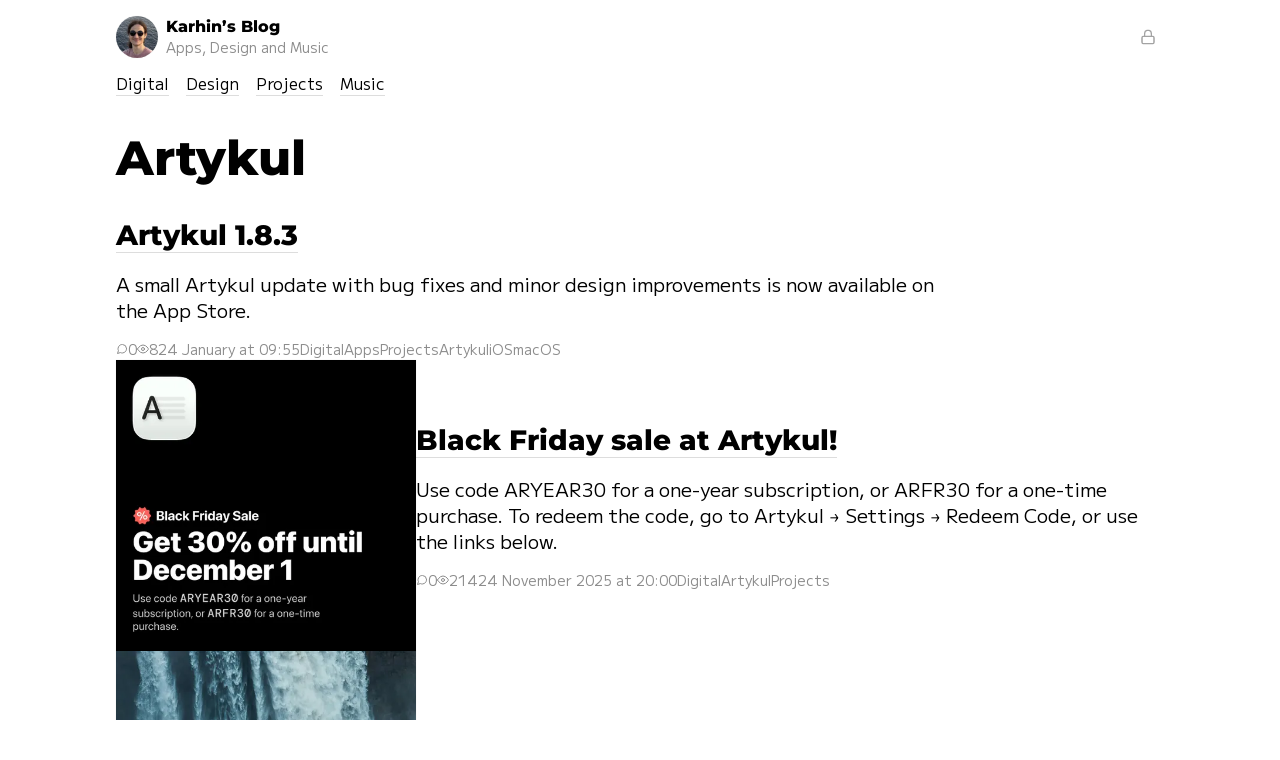

--- FILE ---
content_type: text/html; charset=utf-8
request_url: https://karh.in/tag/artykul
body_size: 16863
content:


<!DOCTYPE html>
<html lang="en">
<head>
    <title>Artykul</title>

    <meta name="generator" content="Pepperoni Engine 3.3.2">
    <meta name="viewport" content="width=device-width, initial-scale=1.0, minimum-scale=1.0, maximum-scale=1.0, user-scalable=yes">

    <meta property="og:title" content="Artykul"/>
    
    
        <meta property="og:description" content="I create apps and music, and write about technology and design."/>
        <meta name="description" content="I create apps and music, and write about technology and design."/>
    

    
        <meta property="og:image" content="https://karh.in/media/icon/1080?1759690892">
    

    

    <meta property="og:site_name" content="Karhin’s Blog">

    

    

    <link rel="apple-touch-icon" sizes="180x180" href="https://karh.in/media/icon/180?1759690892">
    <link rel="icon" type="image/png" sizes="512x512" href="https://karh.in/media/icon/512?1759690892">
    <link rel="icon" type="image/png" sizes="144x144" href="https://karh.in/media/icon/144?1759690892">
    <link rel="icon" type="image/png" sizes="120x120" href="https://karh.in/media/icon/120?1759690892">
    <link rel="icon" type="image/png" sizes="76x76" href="https://karh.in/media/icon/76?1759690892">
    <link rel="icon" type="image/png" sizes="60x60" href="https://karh.in/media/icon/60?1759690892">
    <link rel="icon" type="image/png" sizes="32x32" href="https://karh.in/media/icon/32?1759690892">
    <link rel="icon" type="image/png" sizes="16x16" href="https://karh.in/media/icon/16?1759690892">
    <link rel="shortcut icon" type="image/x-icon" href="https://karh.in/favicon.ico?1759690892">

    <link rel="alternate" type="application/rss+xml" title="Karhin’s Blog" href="https://karh.in/rss.xml">

    <meta property="pepperoni:api" content="https://karh.in/api" />
    <meta property="pepperoni:static" content="https://karh.in/s" />
    <meta property="pepperoni:media" content="https://karh.in/media" />
    
    <script src="https://karh.in/ui/core.js?cfg=1759690892&v=3.3.2"></script>

    

    <meta name="fediverse:creator" content="@karhin@mastodon.social">
<script async src="https://www.googletagmanager.com/gtag/js?id=G-ZC3YKFYJN4"></script>
<script>
  window.dataLayer = window.dataLayer || [];
  function gtag(){dataLayer.push(arguments);}
  gtag('js', new Date());
  gtag('config', 'G-ZC3YKFYJN4');
</script>


    
</head>
<body class="tag">


<header>
    <div class="base-layout">
        <div class="information">
            <div class="logo photo" style="background-image: url(https://karh.in/media/icon/128?1759690892);"></div>
            <div class="text">
                <div class="title">Karhin’s Blog</div>
                
                    <div class="subtitle">Apps, Design and Music</div>
                
            </div>
            <a class="invisible" href="https://karh.in/">Karhin’s Blog</a>
        </div>
        <div class="spacer"></div>
        <div class="nav-links">
            
                <a href="https://karh.in/auth"class="icon-link"><i class="icon lock"></i></a>
            
        </div>
    </div>  
    
        <nav class="top">
            
            
                <a href="https://karh.in/tag/digital">Digital</a>
            
                <a href="https://karh.in/tag/design">Design</a>
            
                <a href="https://karh.in/tag/projects">Projects</a>
            
                <a href="https://karh.in/tag/music">Music</a>
            
        </nav>
      
</header>

<div class="base-layout with-vertical-padding primary-content fullscreen">
    <div class="navigation-title-v2">
        <h1>Artykul</h1>
        
    </div>    
    
    
    
    
    
    
    
    <div class="articles-inline">
        
        
            <div class="article-item">
                
                <article class="pplang full">
                    <h1><a href="https://karh.in/artykul-1-8-3">Artykul 1.8.3</a></h1>
                    
                    <p class="description">A small Artykul update with bug fixes and minor design improvements is now available on the App Store.</p>
                    
                </article>
                <div class="meta-wrapper">
                    <div class="meta">
                        
                            <a href="https://karh.in/artykul-1-8-3#comments">
                                <span class="counter">
                                    <i class="icon message-circle"></i>
                                    <span class="number">0</span>
                                </span>
                            </a>
                        
                        <span class="counter">
                            <i class="icon eye"></i>
                            <span class="number">82</span>
                        </span>
                        <a href="https://karh.in/artykul-1-8-3">
                            <span class="date"  data-date="1767520532" ></span>
                        </a>
                        
                            <a  class="primary"  href="https://karh.in/tag/digital">Digital</a>
                        
                            <a  href="https://karh.in/tag/apps">Apps</a>
                        
                            <a  class="primary"  href="https://karh.in/tag/projects">Projects</a>
                        
                            <a  href="https://karh.in/tag/artykul">Artykul</a>
                        
                            <a  href="https://karh.in/tag/ios">iOS</a>
                        
                            <a  href="https://karh.in/tag/macos">macOS</a>
                        
                    </div>
                </div>
                
            </div>
        
            <div class="article-item has-image">
                
                <div class="figure-wrapper">
                    <figure style="padding-bottom: 97%;">
                        <a class="invisible" href="https://karh.in/artykul-black-friday-2025">Black Friday sale at Artykul!</a>
                        <img src="https://karh.in/media/d3416a7a55be70c1.2160x2094/512" alt="Black Friday sale at Artykul!">
                    </figure>
                </div>
                <div class="article-wrapper">
                
                <article class="pplang full">
                    <h1><a href="https://karh.in/artykul-black-friday-2025">Black Friday sale at Artykul!</a></h1>
                    
                    <p class="description">Use code ARYEAR30 for a one-year subscription, or ARFR30 for a one-time purchase. To redeem the code, go to Artykul → Settings → Redeem Code, or use the links below.</p>
                    
                </article>
                <div class="meta-wrapper">
                    <div class="meta">
                        
                            <a href="https://karh.in/artykul-black-friday-2025#comments">
                                <span class="counter">
                                    <i class="icon message-circle"></i>
                                    <span class="number">0</span>
                                </span>
                            </a>
                        
                        <span class="counter">
                            <i class="icon eye"></i>
                            <span class="number">214</span>
                        </span>
                        <a href="https://karh.in/artykul-black-friday-2025">
                            <span class="date"  data-date="1764014459" ></span>
                        </a>
                        
                            <a  class="primary"  href="https://karh.in/tag/digital">Digital</a>
                        
                            <a  href="https://karh.in/tag/artykul">Artykul</a>
                        
                            <a  class="primary"  href="https://karh.in/tag/projects">Projects</a>
                        
                    </div>
                </div>
                
                </div>
                
            </div>
        
            <div class="article-item has-image">
                
                <div class="figure-wrapper">
                    <figure style="padding-bottom: 100%;">
                        <a class="invisible" href="https://karh.in/artykul-1-7">Artykul 1.7 Waterfall</a>
                        <img src="https://karh.in/media/ddeab6441534e5f2.1600x1600/512" alt="Artykul 1.7 Waterfall">
                    </figure>
                </div>
                <div class="article-wrapper">
                
                <article class="pplang full">
                    <h1><a href="https://karh.in/artykul-1-7">Artykul 1.7 Waterfall</a></h1>
                    
                    <p class="description">A new built-in browser, a waterfall feed layout on iPadOS and macOS, new app icons and widget fixes, performance improvements, and bug fixes.</p>
                    
                </article>
                <div class="meta-wrapper">
                    <div class="meta">
                        
                            <a href="https://karh.in/artykul-1-7#comments">
                                <span class="counter">
                                    <i class="icon message-circle"></i>
                                    <span class="number">0</span>
                                </span>
                            </a>
                        
                        <span class="counter">
                            <i class="icon eye"></i>
                            <span class="number">1297</span>
                        </span>
                        <a href="https://karh.in/artykul-1-7">
                            <span class="date"  data-date="1738753822" ></span>
                        </a>
                        
                            <a  href="https://karh.in/tag/artykul">Artykul</a>
                        
                            <a  href="https://karh.in/tag/apps">Apps</a>
                        
                            <a  class="primary"  href="https://karh.in/tag/digital">Digital</a>
                        
                            <a  class="primary"  href="https://karh.in/tag/projects">Projects</a>
                        
                            <a  href="https://karh.in/tag/macos">macOS</a>
                        
                            <a  href="https://karh.in/tag/ios">iOS</a>
                        
                            <a  href="https://karh.in/tag/apple">Apple</a>
                        
                    </div>
                </div>
                
                </div>
                
            </div>
        
            <div class="article-item has-image">
                
                <div class="figure-wrapper">
                    <figure style="padding-bottom: 100%;">
                        <a class="invisible" href="https://karh.in/artykul-is-available">Artykul is available on the App Store</a>
                        <img src="https://karh.in/media/1426df0017613c22.1600x1600/512" alt="Artykul is available on the App Store">
                    </figure>
                </div>
                <div class="article-wrapper">
                
                <article class="pplang full">
                    <h1><a href="https://karh.in/artykul-is-available">Artykul is available on the App Store</a></h1>
                    
                    <p class="description">Read your favorite sites in one place without ads, clutter, and algorithmic newsfeeds.</p>
                    
                </article>
                <div class="meta-wrapper">
                    <div class="meta">
                        
                            <a href="https://karh.in/artykul-is-available#comments">
                                <span class="counter">
                                    <i class="icon message-circle"></i>
                                    <span class="number">0</span>
                                </span>
                            </a>
                        
                        <span class="counter">
                            <i class="icon eye"></i>
                            <span class="number">3638</span>
                        </span>
                        <a href="https://karh.in/artykul-is-available">
                            <span class="date"  data-date="1668385133" ></span>
                        </a>
                        
                            <a  class="primary"  href="https://karh.in/tag/projects">Projects</a>
                        
                            <a  href="https://karh.in/tag/ios">iOS</a>
                        
                            <a  class="primary"  href="https://karh.in/tag/digital">Digital</a>
                        
                            <a  href="https://karh.in/tag/artykul">Artykul</a>
                        
                            <a  href="https://karh.in/tag/macos">macOS</a>
                        
                            <a  href="https://karh.in/tag/ipados">iPadOS</a>
                        
                            <a  href="https://karh.in/tag/iphone">iPhone</a>
                        
                    </div>
                </div>
                
                </div>
                
            </div>
        
            <div class="article-item has-image">
                
                <div class="figure-wrapper">
                    <figure style="padding-bottom: 56%;">
                        <a class="invisible" href="https://karh.in/artykul-tech-note">Технические подробности Artykul</a>
                        <img src="https://karh.in/media/c7dc52a406bb8b41.1400x787/512" alt="Технические подробности Artykul">
                    </figure>
                </div>
                <div class="article-wrapper">
                
                <article class="pplang full">
                    <h1><a href="https://karh.in/artykul-tech-note">Технические подробности Artykul</a></h1>
                    
                    <p class="description">Совсем недавно мы запустили бета-тестирование по заявкам. Решил рассказать про технические проблемы при извлечении статей, что происходит под капотом.</p>
                    
                </article>
                <div class="meta-wrapper">
                    <div class="meta">
                        
                            <a href="https://karh.in/artykul-tech-note#comments">
                                <span class="counter">
                                    <i class="icon message-circle"></i>
                                    <span class="number">0</span>
                                </span>
                            </a>
                        
                        <span class="counter">
                            <i class="icon eye"></i>
                            <span class="number">2195</span>
                        </span>
                        <a href="https://karh.in/artykul-tech-note">
                            <span class="date"  data-date="1622811600" ></span>
                        </a>
                        
                            <a  class="primary"  href="https://karh.in/tag/projects">Projects</a>
                        
                            <a  href="https://karh.in/tag/artykul">Artykul</a>
                        
                            <a  href="https://karh.in/tag/apps">Apps</a>
                        
                    </div>
                </div>
                
                </div>
                
            </div>
        
    </div>

    

</div>

<footer>
    <nav class="bottom">
        
        
            <a href="https://karh.in/about">About Me</a>
        
            <a href="https://t.me/mikalaj_karhin" target="_blank" >Telegram</a>
        
            <a href="https://mastodon.social/@karhin" target="_blank" >Mastodon</a>
        
            <a href="https://twitter.com/nikolaykargin" target="_blank" >X</a>
        
            <a href="https://instagr.am/kgnk" target="_blank" >Instagram</a>
        
            <a href="mailto:hello@karh.in" target="_blank" >E-Mail</a>
        
    </nav>
    <div class="base-layout">
        <div class="copyright">
            <div class="line">Mikalaj Karhin © 2026</div>
            <div class="line engine"><a href="https://pepperoni.karh.in/">Powered by Pepperoni</a></div>
        </div>
        <div class="spacer"></div>
        
    </div>
</footer>


</body>
</html>




--- FILE ---
content_type: text/javascript; charset=utf-8
request_url: https://karh.in/ui/core.js?cfg=1759690892&v=3.3.2
body_size: 114712
content:
!function(){"use strict";var e={184:function(e,t,o){e.exports=o.p+"0dc568331f1e20d7c038.svg"},209:function(e){e.exports="data:image/svg+xml;charset=utf8,%3Csvg%20xmlns%3D%22http%3A%2F%2Fwww.w3.org%2F2000%2Fsvg%22%20width%3D%22100%25%22%20height%3D%22100%25%22%20fill-rule%3D%22evenodd%22%20stroke-linejoin%3D%22round%22%20stroke-miterlimit%3D%221.41%22%20clip-rule%3D%22evenodd%22%20version%3D%221.1%22%20viewBox%3D%220%200%20460%20460%22%20xml%3Aspace%3D%22preserve%22%3E%3Cpath%20d%3D%22M460%20316.1c0%205.5%200%2010.99-.04%2016.48-.03%204.63-.08%209.26-.2%2013.88a201.73%20201.73%200%200%201-2.66%2030.21c-1.71%2010-4.9%2019.68-9.47%2028.73a96.6%2096.6%200%200%201-42.23%2042.23%20101.86%20101.86%200%200%201-28.71%209.46c-10%201.65-20.1%202.54-30.22%202.66a649%20649%200%200%201-13.88.21c-5.5.03-10.99.03-16.48.03H143.89c-5.49%200-10.98%200-16.48-.03a648.8%20648.8%200%200%201-13.88-.2%20201.46%20201.46%200%200%201-30.22-2.67c-9.99-1.7-19.67-4.9-28.71-9.46a96.61%2096.61%200%200%201-42.23-42.22%20101.96%20101.96%200%200%201-9.47-28.74%20201.6%20201.6%200%200%201-2.66-30.2c-.12-4.63-.18-9.26-.2-13.89C0%20327.08%200%20321.6%200%20316.1V143.9c0-5.5%200-11%20.04-16.5.02-4.62.08-9.25.2-13.87a201.64%20201.64%200%200%201%202.66-30.2c1.71-10%204.9-19.68%209.47-28.74A96.6%2096.6%200%200%201%2054.6%2012.36%20101.96%20101.96%200%200%201%2083.3%202.9c10-1.64%2020.1-2.53%2030.22-2.66%204.63-.12%209.26-.18%2013.88-.2%205.5-.03%2011-.03%2016.48-.03H316.1c5.5%200%2011%200%2016.49.03a649%20649%200%200%201%2013.88.2c10.12.13%2020.22%201.02%2030.21%202.66%2010%201.71%2019.67%204.9%2028.72%209.46a96.58%2096.58%200%200%201%2042.24%2042.23%20101.92%20101.92%200%200%201%209.46%2028.73%20201.7%20201.7%200%200%201%202.66%2030.21c.12%204.63.18%209.26.2%2013.88.04%205.5.04%2010.99.04%2016.48V316.1z%22%2F%3E%3C%2Fsvg%3E%0A"},540:function(e){e.exports=function(e){var t=document.createElement("style");return e.setAttributes(t,e.attributes),e.insert(t,e.options),t}},600:function(e,t,o){e.exports=o.p+"1020a0aa83f58bcb2053.svg"},698:function(e,t,o){e.exports=o.p+"780a52a3688dd2fd0230.svg"},716:function(e,t,o){e.exports=o.p+"8588567d7abe6a39f8ce.svg"},815:function(e,t,o){e.exports=o.p+"8070f2335a60a0172b4c.svg"},830:function(e,t,o){e.exports=o.p+"d9c85a49dd890a12b18a.svg"},839:function(e,t,o){e.exports=o.p+"90577cce48ecfddde906.svg"},1066:function(e,t,o){e.exports=o.p+"b429fdfeed5479b1300f.svg"},1113:function(e){e.exports=function(e,t){if(t.styleSheet)t.styleSheet.cssText=e;else{for(;t.firstChild;)t.removeChild(t.firstChild);t.appendChild(document.createTextNode(e))}}},1118:function(e,t,o){e.exports=o.p+"113079acdded01b27aa2.webp"},1119:function(e,t,o){e.exports=o.p+"0e17f72a57b2fea8084f.svg"},1217:function(e,t,o){e.exports=o.p+"b6367348a2196ae0b475.webp"},1374:function(e,t,o){e.exports=o.p+"bba7f8a90befcbd8f9c0.svg"},1601:function(e){e.exports=function(e){return e[1]}},1610:function(e,t,o){e.exports=o.p+"015e804497d2bef5ca19.svg"},2434:function(e,t,o){e.exports=o.p+"644fa295fdd5f662e642.svg"},2497:function(e,t,o){e.exports=o.p+"a6151888542feae6b584.svg"},2526:function(e,t,o){e.exports=o.p+"982a40d4f9e3cf9fdaea.svg"},3479:function(e,t,o){e.exports=o.p+"54b6ed1796ae51e7991a.svg"},3493:function(e,t,o){e.exports=o.p+"7796f8f5908baae73ff7.svg"},3591:function(e,t,o){e.exports=o.p+"8a18c96e230091fc1a09.svg"},3913:function(e,t,o){e.exports=o.p+"8d40de009673967bd076.webp"},4417:function(e){e.exports=function(e,t){return t||(t={}),e?(e=String(e.__esModule?e.default:e),/^['"].*['"]$/.test(e)&&(e=e.slice(1,-1)),t.hash&&(e+=t.hash),/["'() \t\n]|(%20)/.test(e)||t.needQuotes?'"'.concat(e.replace(/"/g,'\\"').replace(/\n/g,"\\n"),'"'):e):e}},4426:function(e,t,o){e.exports=o.p+"b1238fb7eda76106bcfa.svg"},4491:function(e,t,o){e.exports=o.p+"6ccef3018bcc6d53d56e.svg"},4594:function(e,t,o){var n=o(1601),r=o.n(n),i=o(6314),a=o.n(i),l=o(4417),s=o.n(l),c=new URL(o(1119),o.b),p=new URL(o(2497),o.b),d=new URL(o(839),o.b),u=new URL(o(1610),o.b),m=new URL(o(3493),o.b),g=new URL(o(5482),o.b),f=new URL(o(3479),o.b),h=new URL(o(830),o.b),x=new URL(o(8592),o.b),b=new URL(o(6688),o.b),w=new URL(o(7300),o.b),v=new URL(o(600),o.b),y=new URL(o(8303),o.b),k=new URL(o(9897),o.b),C=new URL(o(1066),o.b),S=new URL(o(6469),o.b),L=new URL(o(5738),o.b),z=new URL(o(9573),o.b),E=new URL(o(2526),o.b),q=new URL(o(9501),o.b),A=new URL(o(815),o.b),T=new URL(o(5373),o.b),B=new URL(o(4426),o.b),D=new URL(o(1374),o.b),I=new URL(o(4491),o.b),R=new URL(o(3591),o.b),U=new URL(o(184),o.b),P=new URL(o(698),o.b),M=new URL(o(716),o.b),$=new URL(o(8197),o.b),H=new URL(o(2434),o.b),F=new URL(o(4660),o.b),N=new URL(o(209),o.b),j=new URL(o(9472),o.b),W=new URL(o(7603),o.b),O=new URL(o(6431),o.b),Y=new URL(o(1217),o.b),V=new URL(o(1118),o.b),G=new URL(o(8164),o.b),X=new URL(o(3913),o.b),_=new URL(o(5860),o.b),J=a()(r()),K=s()(c),Q=s()(p),Z=s()(d),ee=s()(u),te=s()(m),oe=s()(g),ne=s()(f),re=s()(h),ie=s()(x),ae=s()(b),le=s()(w),se=s()(v),ce=s()(y),pe=s()(k),de=s()(C),ue=s()(S),me=s()(L),ge=s()(z),fe=s()(E),he=s()(q),xe=s()(A),be=s()(T),we=s()(B),ve=s()(D),ye=s()(I),ke=s()(R),Ce=s()(U),Se=s()(P),Le=s()(M),ze=s()($),Ee=s()(H),qe=s()(F),Ae=s()(N),Te=s()(j),Be=s()(W),De=s()(O),Ie=s()(Y),Re=s()(V),Ue=s()(G),Pe=s()(X),Me=s()(_);J.push([e.id,'html{--backgroundColor: #ffffff;--backgroundColorTransparent: #ffffff00;--backgroundFadeColor: rgba(255, 255, 255, 0.80);--backgroundLightFadeColor: rgba(255, 255, 255, 0.75);--transcluentBackgroundColor: #f2f2f2;--transcluentDelimiterBackgroundColor: #e1e1e1;--inputBackgroundColor: #f8f8f8;--imageShadowColor: rgba(0, 0, 0, 0.15);--textColor: #000000;--subtitleColor: #8c8c8c;--textDotColor: #505050;--linkColor: #0f68e6;--activeLinkColor: #130fe6;--linkBorderColor: #ddd;--buttonBackgroundColor: #0f68e6;--buttonHoverBackgroundColor: #1457b4;--buttonTextColor: #fff;--grayButtonBackgroundColor: #F7F7F7;--grayButtonHoverBackgroundColor: #e4e4e4;--grayButtonTextColor: #000000;--darkGrayButtonBackgroundColor: #cfcfcf;--darkGrayButtonHoverBackgroundColor: #aeaeae;--darkGrayButtonTextColor: #313131;--codeBackgroundColor: #f0f0f0;--codeTextColor: #111;--pageWidth: 1048px;--compactWidth: 640px;--pageHorizontalPadding: 16px;--pageVerticalPadding: 24px;--pageTextWidth: 820px;--headerHeight: 108px;--footerHeight: 72px;--toastBackgroundColor: #111;--toastTextColor: #fff;--dangerousColor: #b03000;--grayIconColor: #a3a3a3;--grayIconHoverColor: #797979;--modalShadow: 0px 0px 1px rgba(0, 0, 0, 0.2), 0px 8px 16px rgba(0, 0, 0, 0.05)}@media(prefers-color-scheme: dark){html{--backgroundColor: #0a0a0a;--backgroundColorTransparent: rgba(10, 10, 10, 0);--backgroundFadeColor: rgba(0, 0, 0, 0.80);--backgroundLightFadeColor: rgba(0, 0, 0, 0.75);--transcluentBackgroundColor: #1f1f1f;--transcluentDelimiterBackgroundColor: #2c2c2c;--inputBackgroundColor: #272727;--imageShadowColor: rgba(0, 0, 0, 0.15);--textColor: #CECECE;--subtitleColor: #a1a1a1;--textDotColor: #979797;--linkColor: #0f68e6;--activeLinkColor: #0f68e6;--linkBorderColor: #626262;--buttonBackgroundColor: #0f68e6;--buttonTextColor: #fff;--codeBackgroundColor: #242424;--codeTextColor: #fff;--grayButtonBackgroundColor: #2b2b2b;--grayButtonHoverBackgroundColor: #111111;--grayButtonTextColor: #ffffff;--darkGrayButtonBackgroundColor: #383838;--darkGrayButtonHoverBackgroundColor: #2b2b2b;--darkGrayButtonTextColor: #d4d4d4;--toastBackgroundColor: #fff;--toastTextColor: #111;--dangerousColor: #b03000;--grayIconColor: #a5a5a5}}body,html{font-family:"M PLUS 2","Montserrat",sans-serif;font-size:19px;min-height:100dvh}@media(max-width: 640px){body,html{font-size:18px}}body{background-color:var(--backgroundColor);color:var(--textColor)}*{padding:0;margin:0;-webkit-tap-highlight-color:hsla(0,0%,100%,0);box-sizing:border-box}*:focus{outline:none}img{border:none}a{text-decoration:none;color:inherit}.spacer{flex:1}.with-background-image,.photo{background-size:cover;background-repeat:no-repeat;background-position:center center}.photo{border-radius:50%}.pre-text{white-space:pre-line;word-break:keep-all;word-wrap:break-word}.one-line{width:100%;overflow:hidden;text-overflow:ellipsis;white-space:nowrap}a.invisible{position:absolute;font-size:0;left:0;top:0;right:0;bottom:0;color:rgba(0,0,0,0);z-index:3;display:block}canvas{max-width:100%}.global-warning{width:100%;padding:4px 0px;text-align:center;background-color:var(--transcluentBackgroundColor);color:var(--textColor);font-size:12px;font-weight:500}a.standard{border-bottom:1px solid var(--linkBorderColor);transition:.2s}a.standard:hover{border-bottom-color:var(--activeLinkColor)}.top-notification{padding:8px 0px;font-size:14px;font-weight:700}.top-notification.blue{background-color:var(--linkColor);color:#fff}input[type=submit]{-webkit-appearance:none;-moz-appearance:none;appearance:none}input.invisible{opacity:0;position:absolute;left:0;top:0;width:100%;height:100%;cursor:pointer}input[type=submit],button,.button{font-family:"M PLUS 2","Montserrat",sans-serif;font-weight:500;text-align:center;border:none;border-radius:8px;padding:8px 16px;font-size:17px;transition:.2s;display:inline-block;background-color:var(--buttonBackgroundColor);color:var(--buttonTextColor)}input[type=submit]:hover,button:hover,.button:hover{background-color:var(--buttonHoverBackgroundColor)}input[type=submit].icon-button,button.icon-button,.button.icon-button{padding:4px;width:32px;height:32px;border-radius:50%}input[type=submit].icon-button .icon,button.icon-button .icon,.button.icon-button .icon{background-color:var(--buttonTextColor)}input[type=submit].icon-button.gray .icon,button.icon-button.gray .icon,.button.icon-button.gray .icon{background-color:var(--grayButtonTextColor)}input[type=submit].icon-button.transparent,button.icon-button.transparent,.button.icon-button.transparent{background-color:rgba(0,0,0,0)}input[type=submit].icon-button.transparent .icon,button.icon-button.transparent .icon,.button.icon-button.transparent .icon{background-color:var(--subtitleColor)}input[type=submit].icon-button.red,button.icon-button.red,.button.icon-button.red{background-color:rgba(0,0,0,0)}input[type=submit].icon-button.red .icon,button.icon-button.red .icon,.button.icon-button.red .icon{background-color:var(--dangerousColor)}input[type=submit].gray,button.gray,.button.gray{background-color:var(--grayButtonBackgroundColor);color:var(--grayButtonTextColor)}input[type=submit].gray:hover,button.gray:hover,.button.gray:hover{background-color:var(--grayButtonHoverBackgroundColor)}input[type=submit].dark-gray,button.dark-gray,.button.dark-gray{background-color:var(--darkGrayButtonBackgroundColor);color:var(--darkGrayButtonTextColor)}input[type=submit].dark-gray:hover,button.dark-gray:hover,.button.dark-gray:hover{background-color:var(--darkGrayButtonHoverBackgroundColor)}input[type=submit].with-input,button.with-input,.button.with-input{display:relative}button,input[type=submit],.button{cursor:pointer}input,textarea,select{font-family:"M PLUS 2","Montserrat",sans-serif;border:none}.icon{width:24px;height:24px;margin:auto;display:block;background:var(--linkColor);-webkit-mask-size:20px;mask-size:20px;-webkit-mask-repeat:no-repeat;mask-repeat:no-repeat;-webkit-mask-position:center;mask-position:center}.icon.link{-webkit-mask-image:url('+K+");mask-image:url("+K+")}.icon.check{-webkit-mask-image:url("+Q+");mask-image:url("+Q+")}.icon.external-link{-webkit-mask-image:url("+Z+");mask-image:url("+Z+")}.icon.edit-2{-webkit-mask-image:url("+ee+");mask-image:url("+ee+")}.icon.message-circle{-webkit-mask-image:url("+te+");mask-image:url("+te+")}.icon.lock{-webkit-mask-image:url("+oe+");mask-image:url("+oe+")}.icon.facebook{-webkit-mask-image:url("+ne+");mask-image:url("+ne+")}.icon.telegram{-webkit-mask-image:url("+re+");mask-image:url("+re+")}.icon.twitter{-webkit-mask-image:url("+ie+");mask-image:url("+ie+")}.icon.arrow-up{-webkit-mask-image:url("+ae+");mask-image:url("+ae+")}.icon.share{-webkit-mask-image:url("+le+");mask-image:url("+le+")}.icon.upload{-webkit-mask-image:url("+se+");mask-image:url("+se+")}.icon.help-circle{-webkit-mask-image:url("+ce+");mask-image:url("+ce+")}.icon.x{-webkit-mask-image:url("+pe+");mask-image:url("+pe+")}.icon.thumbs-up{-webkit-mask-image:url("+de+");mask-image:url("+de+")}.icon.thumbs-down{-webkit-mask-image:url("+ue+");mask-image:url("+ue+")}.icon.chevron-up{-webkit-mask-image:url("+me+");mask-image:url("+me+")}.icon.chevron-down{-webkit-mask-image:url("+ge+");mask-image:url("+ge+")}.icon.chevron-left{-webkit-mask-image:url("+fe+");mask-image:url("+fe+")}.icon.chevron-right{-webkit-mask-image:url("+he+");mask-image:url("+he+")}.icon.star{-webkit-mask-image:url("+xe+");mask-image:url("+xe+")}.icon.instagram{-webkit-mask-image:url("+be+");mask-image:url("+be+")}.icon.eye{-webkit-mask-image:url("+we+");mask-image:url("+we+")}.icon.trash{-webkit-mask-image:url("+ve+");mask-image:url("+ve+")}.icon.plus{-webkit-mask-image:url("+ye+");mask-image:url("+ye+")}.icon.grid{-webkit-mask-image:url("+ke+");mask-image:url("+ke+")}.icon.pencil{-webkit-mask-image:url("+Ce+");mask-image:url("+Ce+")}.icon.user{-webkit-mask-image:url("+Se+");mask-image:url("+Se+")}.icon.settings{-webkit-mask-image:url("+Le+");mask-image:url("+Le+")}.icon.tag{-webkit-mask-image:url("+ze+");mask-image:url("+ze+")}.icon.menu{-webkit-mask-image:url("+Ee+");mask-image:url("+Ee+")}.icon.save{-webkit-mask-image:url("+qe+");mask-image:url("+qe+')}.circle-image-wrapper{display:block;position:relative}.circle-image-wrapper.size-128{width:128px;height:128px}.circle-image-wrapper.size-256{width:256px;height:256px}.circle-image-wrapper .photo{position:absolute;left:0;top:0;right:0;bottom:0;z-index:10;box-shadow:0px 0px 1px var(--imageShadowColor)}.circle-image-wrapper input{z-index:15}a.icon-link{transition:.2s;display:inline-block;border-radius:4px}a.icon-link .icon{background-color:var(--grayIconColor);width:32px;height:32px;-webkit-mask-size:16px;mask-size:16px;transition:.2s}a.icon-link:hover{color:var(--activeLinkColor);background-color:var(--darkGrayButtonBackgroundColor)}a.icon-link:hover .icon{background-color:var(--grayIconHoverColor);transform:scale(1.05)}a.icon-link:active .icon{transform:scale(0.95)}a.icon-link.red .icon{background-color:var(--dangerousColor);opacity:.5}a.icon-link.red:hover .icon{background-color:var(--dangerousColor);opacity:1}a.icon-link-back{transition:.2s;display:inline-block;margin-left:calc(var(--pageHorizontalPadding)*-1)}a.icon-link-back .icon{background-color:var(--grayIconColor);width:var(--pageHorizontalPadding);height:20px;-webkit-mask-size:20px;mask-size:20px;transition:.2s}a.icon-link-back:hover .icon{background-color:var(--grayIconHoverColor)}.wide-layout{max-width:calc(var(--pageWidth)*2 + var(--pageHorizontalPadding)*2);margin:0px auto;width:100%;padding:0px var(--pageHorizontalPadding)}.base-layout{max-width:calc(var(--pageWidth) + var(--pageHorizontalPadding)*2);margin:0px auto;width:100%;padding:0px var(--pageHorizontalPadding)}.base-layout section{width:100%}.base-layout section+section{margin-top:16px}.wide-layout.with-vertical-padding,.base-layout.with-vertical-padding{padding:var(--pageVerticalPadding) var(--pageHorizontalPadding)}.wide-layout.fullscreen,.base-layout.fullscreen{display:flex;flex-direction:column;align-items:flex-start;min-height:calc(100dvh - (var(--headerHeight) + var(--footerHeight)))}.wide-layout+.base-layout,.base-layout+.base-layout{margin-top:48px}h1{font-size:48px;font-weight:800;margin:32px 0px 16px 0px}@media(max-width: 640px){h1{font-size:28px}}h2{font-size:20px;font-weight:800;margin:32px 0px 16px 0px}h3{font-size:20px;font-weight:800;margin:24px 0px 16px 0px}h4,h5,h6{font-size:18px;font-weight:800;margin:24px 0px 16px 0px}h1,h2,h3,h4,h5,h6{line-height:110%;font-family:"Montserrat","M PLUS 2",sans-serif}.navigation-title{display:flex;flex-direction:row;align-items:center;width:100%;margin-bottom:16px}.navigation-title h1,.navigation-title h2,.navigation-title h3,.navigation-title h4,.navigation-title h5,.navigation-title h6{margin:0px}.navigation-title h4{font-size:20px;font-weight:700}.navigation-title.subnavigation{height:var(--pageVerticalPadding)}.navigation-title.subnavigation .navigation-link{display:flex;flex-direction:row;align-items:center;font-size:14px;color:var(--subtitleColor)}.navigation-title.subnavigation .navigation-link .icon{width:8px;height:var(--pageVerticalPadding);-webkit-mask-size:16px;mask-size:16px;background-color:var(--grayIconColor);margin-right:4px}.navigation-title-v2{display:flex;flex-direction:row;align-items:center;width:100%}.navigation-title-v2 h1,.navigation-title-v2 h2,.navigation-title-v2 h3,.navigation-title-v2 h4,.navigation-title-v2 h5,.navigation-title-v2 h6{margin:0px}.navigation-title-v2 h4{font-size:20px;font-weight:700}.navigation-title-v2.subnavigation{height:var(--pageVerticalPadding)}.navigation-title-v2.subnavigation .navigation-link{display:flex;flex-direction:row;align-items:center;font-size:14px;color:var(--subtitleColor)}.navigation-title-v2.subnavigation .navigation-link .icon{width:8px;height:var(--pageVerticalPadding);-webkit-mask-size:16px;mask-size:16px;background-color:var(--grayIconColor);margin-right:4px}.inline-navigation-title{margin:0px 0px 0px 0px;width:100%;display:block;overflow-y:hidden;overflow-x:auto;white-space:nowrap;scrollbar-width:none;padding-bottom:16px}.inline-navigation-title::-webkit-scrollbar{display:none}.inline-navigation-title a{display:inline-block;margin-right:16px;color:var(--textColor);transition:.2s;font-size:28px;line-height:120%;font-weight:700;opacity:.2}.inline-navigation-title a:last-child{margin-right:16px}.inline-navigation-title a.active{color:var(--textColor);font-size:28px;opacity:1}.inline-navigation-title a:hover:not(.active){color:var(--textColor);opacity:.8}section form{margin-top:16px}form,.form{display:flex;flex-direction:column}form>*,.form>*{margin-bottom:16px}form>*:last-child,.form>*:last-child{margin-bottom:0px}form iframe,.form iframe{margin:auto}form select,.form select{-webkit-appearance:none;-moz-appearance:none;appearance:none}form .date-picker,.form .date-picker{display:flex;flex-direction:row;margin-top:-16px}form .date-picker .input-wrapper,.form .date-picker .input-wrapper{padding:4px 6px;border-radius:4px;margin-left:4px}form .date-picker .input-wrapper:first-child,.form .date-picker .input-wrapper:first-child{margin-left:0px}form .subnavigation,.form .subnavigation{margin-top:calc(var(--pageVerticalPadding)*-1);margin-bottom:0px}form .editable,.form .editable{white-space:pre-wrap;word-break:keep-all;word-wrap:break-word;-webkit-user-modify:read-write-plaintext-only;cursor:caret}form label,.form label{display:flex;flex-direction:column}form label>span,.form label>span{padding:0px 0px 4px 0px;font-size:12px;color:var(--textColor);font-weight:500}form label.switch,.form label.switch{flex-direction:row;align-items:center}form label.switch>span,.form label.switch>span{padding:0px;font-size:16px;flex:1;font-weight:400;line-height:30px}form .input-wrapper,.form .input-wrapper{background-color:var(--inputBackgroundColor);padding:8px 12px;border-radius:4px;display:flex;flex-direction:row}form .input-wrapper input,form .input-wrapper div[contenteditable],form .input-wrapper select,.form .input-wrapper input,.form .input-wrapper div[contenteditable],.form .input-wrapper select{width:100%;font-size:16px;color:var(--textColor);background-color:rgba(0,0,0,0)}form .input-wrapper.with-prefix .prefix,.form .input-wrapper.with-prefix .prefix{color:var(--subtitleColor);font-size:16px}form .input-wrapper.with-select,.form .input-wrapper.with-select{position:relative}form .input-wrapper.with-select select,.form .input-wrapper.with-select select{z-index:3}form .input-wrapper.with-select::after,.form .input-wrapper.with-select::after{z-index:2;position:absolute;right:8px;content:" ";display:inline-block;-webkit-mask-image:url('+ge+");mask-image:url("+ge+');-webkit-mask-size:20px;mask-size:20px;width:20px;height:20px;background:var(--linkColor);-webkit-mask-repeat:no-repeat;mask-repeat:no-repeat;-webkit-mask-position:center;mask-position:center}form label+.input-wrapper,.form label+.input-wrapper{margin-top:-16px}form .input-wrapper+.input-wrapper.with-select,.form .input-wrapper+.input-wrapper.with-select{margin-top:-8px}form p.subtitle,.form p.subtitle{text-align:center}form .error,.form .error{display:none}form .error.visible,.form .error.visible{display:block}form .error.common,.form .error.common{font-size:14px;font-weight:400;background-color:var(--transcluentBackgroundColor);padding:8px 12px;border-radius:4px}form .error.input-error,.form .error.input-error{margin-top:-12px;font-size:14px;color:var(--dangerousColor)}form .buttons,.form .buttons{display:flex;flex-direction:row;flex-wrap:wrap;gap:12px}form .buttons .icon,.form .buttons .icon{opacity:.5;cursor:pointer;transition:.2s;-webkit-mask-size:16px;mask-size:16px}form .buttons .icon:hover,.form .buttons .icon:hover{opacity:1}form .checkbox-container,.form .checkbox-container{display:flex;align-items:center;margin-top:16px}form .checkbox-container>label.title,.form .checkbox-container>label.title{margin:0px 0px 0px 6px}form .note,.form .note{font-size:12px;color:var(--subtitleColor);margin:-8px 0px 12px 0px}form .note.warning,.form .note.warning{color:var(--dangerousColor)}.pplang{overflow-wrap:break-word;font-size:19px;width:100%}@media(max-width: 640px){.pplang{font-size:18px}}.pplang h1,.pplang h2,.pplang h3,.pplang h4,.pplang h5,.pplang h6,.pplang p,.pplang figcaption,.pplang ul,.pplang ol,.pplang blockquote{max-width:var(--pageTextWidth);width:100%}.pplang>*:first-child{margin-top:0px}.pplang>*:last-child{margin-bottom:0px}.pplang h1{font-size:28px;font-weight:800;margin:32px 0px 16px 0px}.pplang h2{font-size:20px;font-weight:800;margin:32px 0px 16px 0px}.pplang h3{font-size:20px;font-weight:800;margin:24px 0px 16px 0px}.pplang h4,.pplang h5,.pplang h6{font-size:18px;font-weight:800;margin:24px 0px 16px 0px}.pplang h1,.pplang h2,.pplang h3,.pplang h4,.pplang h5,.pplang h6{line-height:120%}.pplang p{margin:16px 0px}.pplang strong,.pplang b{font-family:"Montserrat","M PLUS 2",sans-serif;font-weight:800}.pplang{line-height:142%}.pplang h1,.pplang h2,.pplang h3,.pplang h4,.pplang h5,.pplang h6,.pplang p{line-height:142%}.pplang figure{margin:24px 0px;width:100%}.pplang figure.with-mosaic-only+figure.with-mosaic-only{margin-top:-24px}.pplang figure .mosaic-layout{position:relative;width:100%}.pplang figure .mosaic-layout .mosaic-item{position:absolute}.pplang figure .mosaic-layout .mosaic-item img{position:relative;left:0;top:0;height:100%;width:100%;-o-object-fit:cover;object-fit:cover;border:.5px solid var(--backgroundColor)}.pplang figure .mosaic-layout .mosaic-item img.tl{border-top-left-radius:4px}.pplang figure .mosaic-layout .mosaic-item img.tr{border-top-right-radius:4px}.pplang figure .mosaic-layout .mosaic-item img.bl{border-bottom-left-radius:4px}.pplang figure .mosaic-layout .mosaic-item img.br{border-bottom-right-radius:4px}.pplang figure .inline{display:flex;align-items:flex-end;flex-direction:row}.pplang figure .image-container-inline{background-color:var(--transcluentBackgroundColor);border-radius:4px;margin-right:4px;display:block}.pplang figure .image-container-inline:last-child{margin-right:0px}.pplang figure .gallery{display:flex;align-items:center;flex-direction:row}.pplang figure .gallery-item{flex:1;margin-left:8px}.pplang figure .gallery-item:first-child{margin-left:0px}.pplang figure .image-container{width:100%}.pplang figure .image-wrapper-internal{position:relative;width:100%}.pplang figure .image-wrapper-internal img{position:absolute;left:0;top:0;width:100%;height:100%;border-radius:0px;box-shadow:0px 0px 1px var(--imageShadowColor)}.pplang figure .embed{max-width:820px}.pplang figure .embed.apple-music iframe{border:none;background-color:rgba(0,0,0,0);width:100%;border-radius:12px}.pplang figure .embed.spotify iframe{border:none;background-color:rgba(0,0,0,0);width:100%;border-radius:12px}.pplang figure .embed.soundcloud iframe{border:none;background-color:rgba(0,0,0,0);width:100%;border-radius:12px}.pplang figure .embed.soundcloud.small{padding:16px;background-color:#fff;border-radius:32px}.pplang figure .embed.soundcloud.small iframe{display:block}.pplang figure .content-wrapper{position:relative;width:100%}.pplang figure .content-wrapper.video-youtube{padding-bottom:56.25%}.pplang figure .content-wrapper.video-vimeo{padding-bottom:56.25%}.pplang figure .content-wrapper iframe{border:none;position:absolute;left:0;top:0;width:100%;height:100%;border-radius:0px;border:none;box-shadow:0px 0px 1px var(--imageShadowColor)}.pplang figure .content-wrapper .image-wrapper-external img{max-width:100%}.pplang figure figcaption{font-size:.8em;margin:12px 0px;color:var(--subtitleColor);line-height:120%}.pplang figure.without-caption+figure{margin-top:-20px}.pplang ul,.pplang article ol{display:block;margin:-8px 0px 12px 0px;list-style:none}.pplang ul li{position:relative;padding-left:15px;margin-bottom:5px;margin-top:0px}.pplang ul li::before{position:absolute;display:inline-block;content:" ";width:5px;height:5px;border-radius:50%;background-color:var(--textDotColor);top:12px;left:0}.pplang a{border-bottom:1px solid var(--linkBorderColor);transition:.2s}.pplang a:hover{border-bottom-color:var(--activeLinkColor)}.pplang code{font-family:"Consolas","Menlo","Courier New",monospace;background-color:var(--codeBackgroundColor);color:var(--codeTextColor);border-radius:8px;padding:16px;display:block;margin:24px 0px;overflow:auto;white-space:pre;max-width:var(--pageTextWidth);font-size:12px;line-height:140%}.pplang code p{margin:0px}.pplang blockquote{padding-left:16px;border-left:2px solid var(--codeBackgroundColor);margin:24px 0px}.pplang blockquote>*:first-child{margin-top:0px}.pplang blockquote>p{margin:4px 0px}.pplang blockquote>*:last-child{margin-bottom:0px}.pplang hr{height:2px;background-color:var(--codeBackgroundColor);width:100%;margin:24px 0px;border:none;border-radius:1px}.pplang .spoiler{background-color:var(--transcluentBackgroundColor);color:var(--transcluentBackgroundColor);border-radius:2px;cursor:pointer;transition:.1s}.pplang .spoiler.active{color:var(--textColor)}.pplang .navigation-title{margin:0px 0px 16px 0px}.pplang .navigation-title h1{margin:0px 0px 0px 0px}.pplang .navigation-title a{border-bottom:none}.pplang .stream-header{margin:24px 0px 24px 0px;text-align:center}.pplang .stream-header h1,.pplang .stream-header h2{margin:0px}.pplang .stream-header h1{padding-bottom:2px;font-size:20px}.pplang .stream-header h2{font-size:14px;font-weight:400;color:var(--subtitleColor)}.pplang .stream-apps-list{display:flex;flex-direction:column;align-items:center;background-color:var(--transcluentBackgroundColor);border-radius:20px}.pplang .stream-apps-list a{width:100%;border-bottom:none;display:flex;flex-direction:row;padding:12px 16px;border-bottom:1px solid var(--transcluentDelimiterBackgroundColor)}.pplang .stream-apps-list a:first-child{padding-top:16px}.pplang .stream-apps-list a:last-child{border-bottom:none;padding-bottom:16px}.pplang .stream-apps-list a .icon{background:var(--subtitleColor)}.pplang .stream-apps-list .stream-app{width:40px}.pplang .stream-apps-list .service{align-self:center;padding-left:12px;font-weight:500}.pplang .stream-apps{display:flex;justify-content:center}.pplang .stream-apps .stream-app{width:50px;margin:0px 8px}.pplang .stream-app{display:inline-block;aspect-ratio:1;position:relative;border-bottom-width:0px;background-color:#fff;-webkit-mask:url('+Ae+") center/100% 100% no-repeat;mask:url("+Ae+") center/100% 100% no-repeat;border-radius:22.5%}.pplang .stream-app::before{position:absolute;width:100%;height:100%;top:0;left:0;background:url("+Te+') center/100% 100% no-repeat;border-radius:22.5%;content:"";z-index:1}.pplang .stream-app .service{position:absolute;width:100%;height:100%;top:0;left:0;overflow:hidden;opacity:0}.pplang .stream-app .app-icon{position:absolute;width:100%;height:100%;top:0;left:0}.pplang .stream-app.spotify .app-icon{background:url('+Be+") center/100% 100% no-repeat}.pplang .stream-app.apple-music .app-icon{background:url("+De+") center/100% 100% no-repeat}.pplang .stream-app.tidal .app-icon{background:url("+Ie+") center/100% 100% no-repeat}.pplang .stream-app.youtube .app-icon{background:url("+Re+") center/100% 100% no-repeat}.pplang .stream-app.deezer .app-icon{background:url("+Ue+") center/100% 100% no-repeat}.pplang .stream-app.amazon .app-icon{background:url("+Pe+") center/100% 100% no-repeat}.pplang .stream-app.soundcloud .app-icon{background:url("+Me+') center/100% 100% no-repeat}.pplang .stream-link{display:block;width:100%;padding:16px;text-align:center;border-bottom-width:0px;border-radius:8px;font-weight:500;font-size:15px;background-color:var(--buttonBackgroundColor);color:var(--buttonTextColor)}.pplang .stream-link:hover{background-color:var(--buttonHoverBackgroundColor)}.pplang .block{background-color:var(--transcluentBackgroundColor);padding:16px 24px}.pplang .secondary{color:var(--subtitleColor)}.pplang .shout{margin:48px 0px}.pplang .shout p{font-size:24px}.pplang .left{text-align:left}.pplang .center{text-align:center}.pplang .right{text-align:right}.pplang .foot p{font-size:14px}.image-zoom{cursor:zoom-in}.image-zoom-fullsize{position:absolute;z-index:5001;-o-object-fit:cover;object-fit:cover}.image-zoom-fullsize.original{cursor:zoom-out}.image-zoom-background{position:fixed;background-color:var(--backgroundColor);top:0;left:0;right:0;bottom:0;opacity:0;z-index:1000}.page-loader{position:fixed;width:100%;height:4px;transition:.2s;animation:page-loader-animation 1.5s linear infinite;z-index:2000}@keyframes page-loader-animation{from{background:#227aff}25%{background:#ff6551}50%{background:#608b1b}75%{background:#9c88f7}to{background:#227aff}}.toast{background-color:var(--toastBackgroundColor);color:var(--toastTextColor);backdrop-filter:blur(3px);text-align:center;position:fixed;align-items:center;max-width:60%;bottom:0px;left:50%;transform:translate(-50%, -32px);z-index:3000;border-radius:12px;padding:8px 12px;font-size:14px;font-weight:500;transition:.2s;animation-name:toast-show-animation;animation-iteration-count:1;animation-duration:200ms}.toast.destroy{transform:translate(-50%, -32px);opacity:0}.toast p{line-height:21px;display:inline-block;font-size:18px}.box-layout h1{font-size:22px;font-weight:800;font-family:"Montserrat","M PLUS 2",sans-serif}.box-layout .navigation-title{margin-bottom:16px}.box-layout form label{margin-bottom:4px;display:block}.box-layout form .input-wrapper{margin-bottom:8px}.box-layout form .buttons{margin-top:16px}@keyframes toast-show-animation{from{opacity:0;transform:translate(-50%, 100%)}to{opacity:1;transform:translate(-50%, -32px)}}input.cupertino{position:relative;-webkit-appearance:none;appearance:none;-moz-appearance:none;outline:none;width:50px;height:30px;background-color:var(--inputBackgroundColor);border-radius:50px;overflow:hidden;transition:.2s;box-shadow:inset 0px 0px 6px rgba(0,0,0,.05)}input.cupertino:after{content:"";position:absolute;top:2px;left:2px;background:#fff;width:26px;height:26px;border-radius:50%;transition:.2s;box-shadow:0px 0px 4px rgba(0,0,0,.05)}input.cupertino:checked{background-color:var(--linkColor)}input.cupertino:checked:after{transform:translate(20px, 0px)}.big-message{flex:1;text-align:center;width:100%;display:flex;flex-direction:column;align-items:center}.big-message .text{font-size:16px;color:var(--subtitleColor)}footer{height:var(--footerHeight)}header{height:var(--headerHeight)}header .base-layout{display:flex;flex-direction:row;align-items:center;padding:16px var(--pageHorizontalPadding) 0px var(--pageHorizontalPadding);height:58px}header .information{position:relative;display:flex;flex-direction:row;align-items:center}header .information .logo{width:42px;height:42px;flex:none;background-size:cover;background-repeat:no-repeat;background-position:center center}header .information .photo{box-shadow:0px 0px 1px var(--imageShadowColor)}header .information .text{margin-left:8px;display:flex;flex-direction:column;line-height:100%}header .information .title{font-size:16px;font-weight:800;font-family:"Montserrat","M PLUS 2",sans-serif}header .information .subtitle{font-size:14px;font-weight:500;color:var(--subtitleColor);padding-top:2px}header .nav-links{display:flex;flex-direction:row;align-items:center;font-size:16px}header .nav-links a{margin-left:4px;color:var(--linkColor)}header .nav-links a:first-child{margin-left:0px}header .nav-links a.profile{border-radius:50%}header .nav-links a.profile:hover .photo{transform:scale(1.05)}header .nav-links a.profile:active .photo{transform:scale(0.95)}header .nav-links a.profile .photo{width:24px;height:24px;margin:4px;transition:.2s}header .nav-links .membership{background-color:var(--transcluentBackgroundColor);border-radius:12px;width:24px;height:24px;transition:.2s}header .nav-links .membership .icon{background-color:var(--textDotColor);-webkit-mask-size:12px;mask-size:12px}header nav{height:50px;line-height:50px;max-width:calc(var(--pageWidth) + var(--pageHorizontalPadding)*2);margin:auto;width:100%;display:block;overflow-y:hidden;overflow-x:auto;font-weight:400;font-size:16px;white-space:nowrap}header nav::-webkit-scrollbar{display:none}header nav a{display:inline;margin:0px 0px 0px 12px;color:var(--textColor);border-bottom:1px solid var(--linkBorderColor)}header nav a:first-child{margin:0px 0px 0px var(--pageHorizontalPadding)}header nav a:last-child{margin:0px var(--pageHorizontalPadding) 0px 12px}footer .base-layout{display:flex;flex-direction:row;align-items:center;padding:0px var(--pageHorizontalPadding);height:48px}footer{font-size:14px;color:var(--subtitleColor)}footer .copyright{color:var(--textColor);font-size:12px}footer .copyright .line{margin-bottom:2px}footer .copyright .line:last-child{margin-bottom:0px}footer .copyright .engine{font-size:10px;font-weight:400;color:var(--subtitleColor)}footer nav{height:24px;line-height:24px;max-width:calc(var(--pageWidth) + var(--pageHorizontalPadding)*2);margin:auto;width:100%;display:block;overflow-y:hidden;overflow-x:auto;font-weight:400;font-size:12px;white-space:nowrap}footer nav::-webkit-scrollbar{display:none}footer nav a{display:inline;margin:0px 0px 0px 12px;color:var(--textColor);border-bottom:1px solid var(--linkBorderColor)}footer nav a:first-child{margin:0px 0px 0px var(--pageHorizontalPadding)}footer nav a:last-child{margin:0px var(--pageHorizontalPadding) 0px 12px}form.auth{max-width:380px;width:100%;margin:auto}form.auth h1{text-align:center;font-size:24px;font-weight:700;margin-bottom:32px}form.auth .buttons{align-items:center;margin-top:32px}form.auth .buttons p{flex:1;text-align:right;color:var(--subtitleColor)}form.auth .buttons a{font-size:12px;color:var(--subtitleColor)}form.auth .privacy-note{font-size:14px;text-align:left;margin-bottom:0px}form.auth .privacy-note a{color:var(--linkColor)}form.auth.telegram .image{width:130px;height:130px;background-color:var(--transcluentBackgroundColor);border-radius:50%;margin:0px auto 16px auto}form.auth.telegram .image img{width:120px;height:120px;margin:5px}form.auth.telegram .telegram-button{height:32px;display:flex;flex-direction:row;align-items:center}form.auth.telegram .telegram-note{font-size:14px;color:var(--subtitleColor);text-align:center;margin-top:-12px}form.auth.telegram .center{text-align:center;font-size:18px;margin-bottom:24px}.not-found h1{font-size:24px}.not-found p{font-size:16px;margin-top:8px}.editor{width:100%;flex-grow:1}.editor .note-title{font-size:24px;font-weight:700}.editor .note-content-wrapper{flex:1}.editor .editable{min-height:350px}.editor .upload-manager-wrapper{display:block;width:100%}.editor .upload-manager{display:block;overflow-y:hidden;overflow-x:auto;height:136px;width:100%;max-width:100%;padding:0px 0px 16px 0px;white-space:nowrap;scrollbar-width:0px}.editor .upload-manager::-webkit-scrollbar{display:none}.editor .upload-manager .item-upload{height:100%;width:120px;display:inline-block;position:relative;background-color:var(--transcluentBackgroundColor);border-radius:4px}.editor .upload-manager .item-upload .icon{margin:48px auto 0px auto}.editor .upload-manager .item{display:inline-block;height:100%;width:120px;position:relative;margin-left:16px}.editor .upload-manager .item .image{position:absolute;top:0;left:0;width:100%;height:100%;background-size:cover;background-position:center center;background-repeat:no-repeat;border-radius:4px;border:1px solid var(--headerBorderColor);transition:.2s}.editor .upload-manager .item .icon{position:absolute;left:50%;top:50%;transform:translate(-50%, -50%);background:var(--subtitleColor);transition:.2s}.editor .buttons{align-items:center}form.editor{max-width:var(--pageTextWidth)}.columns{display:flex;flex-direction:row}.columns>.primary{flex:none;width:calc(100% - 280px - 24px)}.columns>.secondary{flex:none;width:280px;border-left:var(--transcluentBackgroundColor) 1px solid;padding-left:24px;margin-left:24px}@media screen and (max-width: 640px){.columns{flex-direction:column}.columns>.primary{width:100%;flex:none}.columns>.secondary{width:100%;border-left:none;padding-left:0px;margin-left:0px;margin-top:16px}}.editor-tag .tag-description{min-height:80px}.editor-tag .tag-text{min-height:140px}.editor-settings .note-title{font-size:24px;font-weight:700}.editor-settings .note-description{min-height:120px}.editor-settings .image-wrapper{max-width:480px;width:100%;position:relative;display:none}.editor-settings .image-wrapper.with-image{display:block}.editor-settings .image-wrapper a{position:absolute;right:8px;top:8px;background-color:var(--transcluentBackgroundColor)}.editor-settings .image-picker .image-placeholder{background-color:var(--transcluentBackgroundColor);margin-bottom:8px;border-radius:4px}.editor-settings .image-picker .upload-manager .item{margin-left:8px}.editor-settings .tag-input-wrapper{position:relative}.editor-settings .tag-input-wrapper .tag-input{display:flex;flex-direction:row;flex-wrap:wrap;gap:8px;align-items:center;padding:8px 12px}.editor-settings .tag-input-wrapper .tag-input .item{background-color:var(--backgroundColor);border:1px solid var(--headerBorderColor);padding:4px 6px;border-radius:4px;display:flex;flex-direction:row;gap:4px;flex:none}.editor-settings .tag-input-wrapper .tag-input .item .text{font-weight:500}.editor-settings .tag-input-wrapper .tag-input .item .icon{background-color:var(--subtitleColor);-webkit-mask-size:14px;mask-size:14px;width:14px;height:14px;cursor:pointer}.editor-settings .tag-input-wrapper .tag-input input{flex:1;min-width:0;padding:0px}.editor-settings .tag-input-wrapper .suggestion-container{position:absolute;left:0;right:0;bottom:-16px;margin:8px;transform:translate(0%, 100%);max-height:160px;border:1px solid var(--codeBackgroundColor);background-color:var(--backgroundLightFadeColor);border-radius:4px;overflow:auto;z-index:200;backdrop-filter:blur(16px)}.editor-settings .tag-input-wrapper .suggestion-container .suggestion{width:100%;padding:8px 16px;font-size:14px;transition:.2s;cursor:pointer;border-bottom:1px solid var(--codeBackgroundColor)}.editor-settings .tag-input-wrapper .suggestion-container .suggestion:hover{background-color:rgba(0,0,0,.02)}.editor-settings .tag-input-wrapper .suggestion-container .suggestion:last-child{border-bottom-width:0px}.articles{display:grid;grid-template-columns:repeat(2, 1fr);gap:32px;width:100%}@media screen and (max-width: 640px){.articles{grid-template-columns:repeat(1, 1fr)}}.articles article.card{width:100%;display:flex;flex-direction:column;align-items:center}.articles article.card .card-content{position:relative;width:100%}.articles article.card .figure-wrapper{width:100%;margin-bottom:16px}.articles article.card .figure-wrapper figure{position:relative;width:100%}.articles article.card .figure-wrapper figure img{position:absolute;left:0;top:0;width:100%;height:100%;border-radius:0px;box-shadow:0px 0px 1px var(--imageShadowColor)}.articles article.card .title{font-size:20px;font-weight:700;line-height:110%}.articles article.card .description{font-size:18px;line-height:135%;margin-top:8px}.articles article.card .meta{font-size:12px;color:var(--subtitleColor);display:flex;flex-wrap:wrap;flex-direction:row;gap:12px;align-items:center;margin:8px 0px 0px 0px;min-height:14px}.articles article.card .meta .meta-item.counter{display:flex;flex-direction:row;gap:4px;align-items:center}.articles article.card .meta .meta-item.counter .icon{width:14px;height:14px;-webkit-mask-size:14px;mask-size:14px;background:var(--subtitleColor)}.articles article.card .meta .category{position:relative;color:var(--linkColor);font-weight:500;z-index:4;transition:.2s}.articles article.card .meta .category:hover{color:var(--activeLinkColor)}.articles article.card .meta::after{flex:1;display:inline-block;content:""}.articles article.card .title,.articles article.card .description{max-width:var(--pageTextWidth)}.articles article.card:last-child{margin-bottom:0px}.article-related .articles-inline .article-item h1{font-size:28px}.article-related .articles{grid-template-columns:repeat(3, 1fr)}@media screen and (max-width: 640px){.article-related .articles{grid-template-columns:repeat(1, 1fr)}}.articles-inline{display:flex;flex-direction:column;gap:64px;width:100%;margin:32px 0px}@media(max-width: 640px){.articles-inline .article-item .pplang h1{font-size:22px}}.articles-inline .article-item .pplang h1 a:hover{color:var(--activeLinkColor)}.articles-inline .article-item.has-image{display:flex;flex-direction:row;gap:24px;align-items:center}@media screen and (max-width: 640px){.articles-inline .article-item.has-image{flex-direction:column;align-items:flex-start}}.articles-inline .article-item .figure-wrapper{width:100%;max-width:300px}.articles-inline .article-item .figure-wrapper figure{position:relative;width:100%}.articles-inline .article-item .figure-wrapper figure img{position:absolute;left:0;top:0;width:100%;height:100%;border-radius:0px;box-shadow:0px 0px 1px var(--imageShadowColor)}.articles-inline .article-item .meta{display:inline-flex;align-items:baseline;gap:12px;font-size:14px;color:var(--subtitleColor);margin-top:16px;flex-wrap:wrap}.articles-inline .article-item .meta .counter{display:inline-flex;align-items:baseline;gap:4px}.articles-inline .article-item .meta .icon{width:12px;height:12px;-webkit-mask-size:12px;mask-size:12px;background-color:var(--subtitleColor)}.articles-inline .article-item .meta a:hover{color:var(--activeLinkColor)}.articles-inline .article-item .meta a:hover .icon{background:var(--activeLinkColor)}.photos-list{display:grid;grid-template-columns:repeat(2, 1fr);gap:8px;width:100%}@media screen and (max-width: 640px){.photos-list{grid-template-columns:repeat(1, 1fr)}}.photos-list .item{width:100%;transition:.2s opacity;display:flex;flex-direction:column;align-items:center}.photos-list .item .card-content{position:relative;width:100%}.photos-list .item .figure-wrapper{width:100%}.photos-list .item .figure-wrapper figure{position:relative;width:100%}.photos-list .item .figure-wrapper figure img{position:absolute;left:0;top:0;width:100%;height:100%;border-radius:0px;box-shadow:0px 0px 1px var(--imageShadowColor);transition:.2s}.photos-list .item .figure-wrapper figure .icon{position:absolute;width:48px;height:48px;-webkit-mask-size:48px;mask-size:48px;left:50%;top:50%;transform:translate(-50%, -50%);background:var(--subtitleColor);transition:.2s}.photos-list .item:last-child{margin-bottom:0px}.publication article h1{font-size:48px}@media(max-width: 640px){.publication article h1{font-size:28px}}.publication .meta{display:inline-flex;align-items:baseline;gap:12px;font-size:14px;color:var(--subtitleColor);margin-top:16px;flex-wrap:wrap}.publication .meta .counter{display:inline-flex;align-items:baseline;gap:4px}.publication .meta .icon{width:12px;height:12px;-webkit-mask-size:12px;mask-size:12px;background-color:var(--subtitleColor)}.publication .meta a:hover{color:var(--activeLinkColor)}.publication .meta a:hover .icon{background:var(--activeLinkColor)}.publication .meta .primary{font-weight:500}.publication .share{display:flex;flex-wrap:wrap;flex-direction:row;gap:12px}.publication .share button{flex:none;background:rgba(0,0,0,0);border:none;width:28px;height:28px;padding:0px;border-radius:4px;transition:.15s;position:relative}.publication .share button:hover{background:var(--transcluentBackgroundColor)}.publication .share button:not(.locked):active .icon{transform:scale(0.85)}.publication .share button .icon{background-color:var(--subtitleColor);position:absolute;top:4px;left:4px;width:20px;height:20px;transition:.15s;transform-origin:center center}.publication .share button .icon.hide{opacity:0;transform:scale(0)}.paginator{display:flex;flex-direction:row;margin-top:24px;width:100%}.paginator a{display:inline-block;flex:none;padding:12px 16px;background-color:var(--grayButtonBackgroundColor);color:var(--grayButtonTextColor);font-size:16px;font-weight:700;border-radius:12px;transition:.2s}.paginator a:hover{background-color:var(--grayButtonHoverBackgroundColor)}.paginator-v2{display:flex;flex-direction:row;width:100%}.paginator-v2 a{flex:none;font-size:18px;font-weight:400;background-color:var(--transcluentBackgroundColor);padding:2px 12px 6px 12px;border-radius:8px;border-bottom:none}.paginator-v2.top{margin-top:8px}.paginator-v2.bottom{margin-bottom:8px}.only-for-members{margin-top:-48px;position:relative;z-index:105;padding-top:48px;max-width:var(--pageTextWidth);background:linear-gradient(180deg, var(--backgroundColorTransparent) 0px, var(--backgroundColor) 48px)}.only-for-members .content{display:flex;flex-direction:row;align-items:center;background-color:var(--transcluentBackgroundColor);padding:24px;border-radius:24px}.only-for-members .content img{width:80px;height:80px;display:block;border-radius:50%;background-color:var(--backgroundColor)}.only-for-members .content .text{margin:0px 16px;flex:1}.only-for-members .content .text .title{font-size:18px;font-weight:700;margin:0px 0px 4px 0px}.only-for-members .content .text .subtitle{font-size:16px;color:var(--subtitleColor)}@media screen and (max-width: 640px){.only-for-members .content{flex-direction:column;text-align:center}.only-for-members .content img{margin-bottom:16px}.only-for-members .content .text{margin:0px 0px 16px 0px}}.article-related .navigation-title,.article-comments .navigation-title{margin-bottom:16px}.article-comments .restricted{padding:32px 32px;border-radius:16px;background-color:var(--transcluentBackgroundColor);text-align:center}.article-comments .restricted .img{margin:auto;background-color:var(--backgroundColor);border-radius:50%;width:80px;height:80px}.article-comments .restricted .img img{width:100%;height:100%}.article-comments .restricted p{margin:16px auto 0px auto}.article-comments .restricted p .button{margin-right:8px}.article-comments .restricted p .button:last-child{margin-right:0px}.comment{margin-bottom:24px}.comment.removed>.comment-header{opacity:.5}.comment.removed>.comment-body{opacity:.5}.comment.removed>.comment-footer{pointer-events:none}.comment .comment-header{display:flex;flex-direction:row;align-items:center}.comment .comment-header .photo-wrapper{position:relative}.comment .comment-header .photo{display:block;width:48px;height:48px;flex:none}.comment .comment-header .content{margin-left:12px;flex:1;margin-right:12px;min-width:0}.comment .comment-header .content .title{font-weight:500;font-size:16px}.comment .comment-header .content .title a.name{border-bottom:1px solid var(--linkBorderColor)}.comment .comment-header .content .title .badge{display:inline-block;font-size:14px;margin-left:4px;background-color:var(--transcluentBackgroundColor);color:var(--subtitleColor);padding:2px 6px;border-radius:6px}.comment .comment-header .content .subtitle{margin-top:2px;font-size:14px;color:var(--subtitleColor);display:flex;flex-direction:row;gap:4px;flex-wrap:wrap;align-items:center}.comment .comment-header .content .subtitle .icon{width:12px;height:12px;-webkit-mask-size:12px;mask-size:12px;background:var(--subtitleColor)}.comment .comment-header .rate{flex:none;display:flex;flex-direction:row;align-items:center}.comment .comment-header .rate .icon{width:24px;height:24px;-webkit-mask-size:16px;mask-size:16px;background:var(--commentButtonTextColor);opacity:.4;transition:.2s;cursor:pointer}.comment .comment-header .rate .icon:hover{opacity:1}.comment .comment-header .rate .icon.active{opacity:.8;background:var(--linkColor)}.comment .comment-header .rate span{font-size:14px;font-weight:500;color:var(--subtitleColor);margin:0px 4px}.comment .comment-body{margin:12px 0px 6px 0px;font-size:15px;line-height:135%}.comment .comment-body.pplang p{margin:4px 0px;font-size:inherit}.comment .comment-body.pplang code{margin:4px 0px}.comment .comment-body.pplang figure{margin:8px 0px;max-width:720px}.comment .comment-body.pplang figure figcaption{margin:4px 0px;color:var(--subtitleColor)}.comment .comment-body.pplang ul,.comment .comment-body.pplang ol{margin:-2px 0px 4px 0px}.comment .comment-body.pplang ul li::before{top:12px}.comment .comment-body.pplang .pplang>*:first-child{margin-top:0px}.comment .comment-body.pplang .pplang>*:last-child{margin-bottom:0px}.comment .comment-body.pplang hr{margin:12px 0px;height:1px}.comment .comment-body.pplang blockquote{padding-left:8px;margin:8px 0px}.comment .comment-footer{display:flex;flex-direction:row;align-items:center;gap:8px;margin-left:-6px;width:calc(100% + 12px);flex-wrap:wrap}.comment .comment-footer a{opacity:.5;transition:.2s;color:var(--grayButtonTextColor);font-size:14px;font-weight:500;padding:4px 6px;border-radius:6px}.comment .comment-footer a:hover{opacity:1;background-color:var(--grayButtonBackgroundColor)}.comment .comment-children{padding-left:16px;margin-left:16px;border-left:1px solid var(--transcluentBackgroundColor);margin-top:24px;display:none}.article-comment-form{max-width:var(--pageTextWidth)}.article-comment-form .placeholder{background-color:var(--transcluentBackgroundColor);border-radius:12px;padding:8px 12px;display:flex;align-items:center;flex-direction:row;margin-bottom:16px}.article-comment-form .placeholder .icon{flex:none;background:var(--subtitleColor)}.article-comment-form .placeholder .photo{flex:none;width:48px;height:48px}.article-comment-form .placeholder .content{flex:none;margin:0px 8px;max-width:calc(100% - 88px)}.article-comment-form .placeholder .content .title{font-weight:500;font-size:16px}.article-comment-form .placeholder .content .text{font-weight:400;font-size:14px;margin-top:2px}.article-comment-form .comment-text{min-height:120px}.article-comment-form .buttons{display:flex;margin-top:0px;gap:8px;align-items:center}.article-comment-form .buttons button{padding:8px 12px;border-radius:12px;border:none;font-size:15px;font-weight:500;cursor:pointer}.article-comment-form .buttons a .icon{background-color:var(--subtitleColor)}.control-settings form{width:100%;max-width:var(--pageTextWidth)}.control-settings form .site-description{min-height:80px}.control-list{width:100%}.control-list-item{display:flex;flex-direction:row;position:relative;border-bottom:1px solid var(--transcluentBackgroundColor);align-items:center;padding:12px 0px}.control-list-item .invisible{z-index:10}.control-list-item .photo{flex:none;width:42px;height:42px;margin-right:12px}.control-list-item .title{font-weight:400;color:var(--textColor);font-size:16px}.control-list-item .title.bold{font-weight:700}.control-list-item .subtitle{font-weight:400;color:var(--subtitleColor);font-size:14px;padding-top:2px}.control-list-item .actions{display:flex;flex-direction:row;align-items:center;position:relative;z-index:15}.control-list-item .actions .icon{background:var(--grayIconColor);margin-left:8px;cursor:pointer}.control-list-item .actions .icon.menu{cursor:grab}.control-list-item:last-child{margin-bottom:0px;border-bottom:none}.control-list-item.dragging{background:var(--backgroundColor);border-radius:16px;padding:0px 16px;box-shadow:var(--modalShadow)}.intro.pplang{margin:16px 0px 32px 0px}.member h1,.member h2,.member h3,.member h4,.member h5,.member h6{margin:0px}.member .header{display:flex;flex-direction:row;align-items:flex-start;width:100%}.member .header .photo{width:120px;height:120px;margin-right:24px;flex:none}.member .header .description{flex:1;min-width:0}@media screen and (max-width: 640px){.member .header{flex-direction:column;align-items:flex-start}.member .header .photo{margin-right:0px;margin-bottom:16px}.member .header .description{width:100%}}.member .header .title{display:flex;flex-direction:row;flex-wrap:wrap;align-items:center}.member .header .title .badge{display:inline-block;margin-top:2px;margin-left:8px;font-size:12px;font-weight:500;background-color:var(--transcluentBackgroundColor);color:var(--subtitleColor);padding:2px 4px;border-radius:4px}.member .header .name{font-size:24px;font-weight:700;display:inline-block}.member .header .login{font-size:16px;font-weight:400;color:var(--subtitleColor);margin:2px 0px 0px 0px}.member .header .about{margin-top:8px}.member .header .pplang{font-size:16px;line-height:140%}.member .header .pplang p{margin:2px 0px;font-size:inherit}.member .header .pplang figure{margin:8px 0px;max-width:320px}.member .header .pplang figure figcaption{font-size:14px;margin:2px 0px;color:var(--subtitleColor)}.member .header .pplang ul,.member .header .pplang ol{margin:-2px 0px 4px 0px}.member .header .pplang ul li::before{top:12px}.member .header .pplang>*:first-child{margin-top:0px}.member .header .pplang>*:last-child{margin-bottom:0px}.member .header .pplang hr{margin:12px 0px;height:1px}.member .header .buttons{display:flex;flex-direction:row;flex-wrap:wrap;margin-left:-8px}.member .header .buttons .button{margin-top:16px;margin-left:8px}.member .comments{margin-top:32px;width:100%}.member .comments h4{font-weight:700;font-size:20px}.member .comments .navigation-title{margin-bottom:16px}.member .comments .entry{position:relative;border:1px solid var(--transcluentBackgroundColor);padding:16px;border-radius:8px;margin-bottom:24px;max-width:var(--pageTextWidth)}.member .comments .entry:first-child{margin-top:0px}.member .comments .entry .article{display:flex;flex-direction:row;align-items:center;margin-bottom:16px}.member .comments .entry .article .image{width:48px;height:48px;border-radius:4px;margin-right:8px;flex:none;box-shadow:var(--imageShadowColor)}.member .comments .entry .article .content{flex:1;max-width:calc(100% - 56px)}.member .comments .entry .article .content .title{font-size:16px;font-weight:700}.member .comments .entry .article .content .subtitle{font-size:15px;font-weight:400;color:var(--subtitleColor)}.member .comments .entry .comment{margin-bottom:0px}.member .comments .entry .comment .comment-header .photo{width:30px;height:30px}.member .comments .entry .comment .comment-header .title{font-size:15px}.member .comments .entry .comment .comment-header .subtitle{font-size:12px}.member .comments .entry .comment .comment-header .content{margin-left:8px}.member .comments .entry .comment .comment-body{margin:6px 0px 0px 0px}.settings-profile .settings-columns{display:flex;flex-direction:row;width:100%}.settings-profile .settings-columns .column:first-child{flex:none;width:128px;margin-right:24px}.settings-profile .settings-columns .column:last-child{flex:1;max-width:var(--pageTextWidth)}@media screen and (max-width: 640px){.settings-profile .settings-columns{flex-direction:column;align-items:flex-start}.settings-profile .settings-columns .column:first-child{margin-bottom:16px;margin-right:0px}.settings-profile .settings-columns .column:last-child{width:100%}}.settings-profile .profile-description{min-height:80px}.settings-profile section+section{margin-top:32px}.settings-profile #membership .date{font-weight:500}.sessions p{margin:8px 0px 16px 0px}.sessions .session{background-color:var(--transcluentBackgroundColor);padding:12px 16px;border-radius:12px;width:100%;font-size:16px;margin-bottom:16px}.sessions .session:last-child{margin-bottom:0px}.sessions .session h5{margin-bottom:8px;font-weight:400;font-size:inherit}.sessions .session .title{display:flex;flex-direction:row;align-items:center;gap:8px;margin-bottom:4px}.sessions .session .title .note{color:var(--subtitleColor);font-size:12px;text-align:right}.sessions .session .device{font-weight:500}.sessions .session .ip{font-size:14px}.sessions .session.active{margin:16px 0px}.sessions .sessions-list{display:flex;flex-direction:column}.sessions .buttons{margin-top:16px}.welcome-wrapper{background-color:var(--transcluentBackgroundColor);padding:32px;border-radius:32px;margin-top:var(--pageVerticalPadding);margin-bottom:8px}.welcome{display:flex;flex-direction:row;align-items:center}.welcome .content{flex:1}.welcome .title{font-size:32px;font-weight:800;line-height:100%;margin-bottom:4px;font-family:"Montserrat","M PLUS 2",sans-serif}.welcome .title img{display:inline-block;vertical-align:middle;margin-top:-2px}.welcome .subtitle{font-size:24px;font-weight:800;font-family:"Montserrat","M PLUS 2",sans-serif;margin-bottom:8px}.welcome .text{font-size:18px;line-height:140%;margin-top:4px}.welcome .buttons{margin-top:16px}.welcome .buttons .button{margin-right:8px;padding-bottom:12px}.welcome .buttons .button:last-child{margin-right:0px}.welcome .image{flex:none;width:148px;height:148px;margin-right:24px;position:relative}.welcome .image img{width:calc(100% - 8px);height:calc(100% - 8px);border-radius:50%;-o-object-fit:cover;object-fit:cover;position:absolute;top:4px;left:4px}.welcome .image .circle{position:absolute;width:100%;height:100%;border-radius:50%;top:0;left:0;background:linear-gradient(0deg, #f09433 0%, #e6683c 25%, #dc2743 50%, #cc2366 75%, #bc1888 100%);animation:photo-circle-animation 5s infinite}@keyframes photo-circle-animation{from{transform:rotate(0deg);opacity:0}50%{opacity:1}to{transform:rotate(360deg);opacity:0}}@media screen and (max-width: 640px){.welcome{flex-direction:column;align-items:flex-start}.welcome .title{margin-bottom:8px}.welcome .image{margin-right:0px;margin-bottom:24px}.welcome .buttons{margin-top:8px}.welcome .buttons .button{margin-top:8px;margin-right:8px}}.welcome-wrapper-v2{background-color:var(--transcluentBackgroundColor);border-radius:32px;margin-top:var(--pageVerticalPadding);margin-bottom:8px;overflow:hidden}.welcome-wrapper-v2 .welcome-v2{position:relative}.welcome-wrapper-v2 .welcome-v2 .image{position:absolute;top:0;left:0;width:100%;height:100%;z-index:5}.welcome-wrapper-v2 .welcome-v2 .image img{width:100%;height:100%;-o-object-fit:cover;object-fit:cover}.welcome-wrapper-v2 .welcome-v2 .content{position:relative;z-index:10;padding:128px 32px 32px 32px;color:#fff;display:flex;flex-direction:column;align-items:flex-start}.welcome-wrapper-v2 .welcome-v2 .content .title{font-size:32px;font-weight:800;line-height:100%;margin-bottom:8px}.welcome-wrapper-v2 .welcome-v2 .content .title img{display:inline-block;vertical-align:middle;margin-top:-2px}.welcome-wrapper-v2 .welcome-v2 .content .subtitle{font-size:24px;font-weight:800;margin-bottom:8px}.welcome-wrapper-v2 .welcome-v2 .content .text{font-size:18px;font-weight:800;line-height:140%;margin-top:4px}.welcome-wrapper-v2 .welcome-v2 .content .title,.welcome-wrapper-v2 .welcome-v2 .content .subtitle,.welcome-wrapper-v2 .welcome-v2 .content .text{font-family:"Montserrat","M PLUS 2",sans-serif;display:inline-block;padding:4px 8px;border-radius:4px;background-color:var(--backgroundColor);color:var(--textColor)}.welcome-wrapper-v2 .welcome-v2 .content .buttons{margin-top:16px}.welcome-wrapper-v2 .welcome-v2 .content .buttons .button{margin-right:8px;padding-bottom:8px;font-family:"Montserrat","M PLUS 2",sans-serif;font-weight:800;font-size:14px;background-color:var(--backgroundColor);color:var(--linkColor)}.welcome-wrapper-v2 .welcome-v2 .content .buttons .button:last-child{margin-right:0px}@media screen and (max-width: 640px){.welcome-wrapper-v2 .welcome-v2 .content .text{font-size:14px}}.page-landing{--pageWidth: 420px;--headerHeight: 0px;--footerHeight: 48px}.page-landing .pplang figure img{border-radius:8px}.page-landing footer .copyright{text-align:center}',""]),t.A=J},4660:function(e,t,o){e.exports=o.p+"7594d350dc632274f80b.svg"},5056:function(e,t,o){e.exports=function(e){var t=o.nc;t&&e.setAttribute("nonce",t)}},5072:function(e){var t=[];function o(e){for(var o=-1,n=0;n<t.length;n++)if(t[n].identifier===e){o=n;break}return o}function n(e,n){for(var i={},a=[],l=0;l<e.length;l++){var s=e[l],c=n.base?s[0]+n.base:s[0],p=i[c]||0,d="".concat(c," ").concat(p);i[c]=p+1;var u=o(d),m={css:s[1],media:s[2],sourceMap:s[3],supports:s[4],layer:s[5]};if(-1!==u)t[u].references++,t[u].updater(m);else{var g=r(m,n);n.byIndex=l,t.splice(l,0,{identifier:d,updater:g,references:1})}a.push(d)}return a}function r(e,t){var o=t.domAPI(t);return o.update(e),function(t){if(t){if(t.css===e.css&&t.media===e.media&&t.sourceMap===e.sourceMap&&t.supports===e.supports&&t.layer===e.layer)return;o.update(e=t)}else o.remove()}}e.exports=function(e,r){var i=n(e=e||[],r=r||{});return function(e){e=e||[];for(var a=0;a<i.length;a++){var l=o(i[a]);t[l].references--}for(var s=n(e,r),c=0;c<i.length;c++){var p=o(i[c]);0===t[p].references&&(t[p].updater(),t.splice(p,1))}i=s}}},5373:function(e,t,o){e.exports=o.p+"7d97391465d60f2909c4.svg"},5482:function(e,t,o){e.exports=o.p+"879c3784d96834cc7d97.svg"},5735:function(e,t,o){e.exports=o.p+"8bdd58fe0a8340021f52.woff2"},5738:function(e,t,o){e.exports=o.p+"0f9ac6feebc71692b1c5.svg"},5860:function(e,t,o){e.exports=o.p+"27d10f127d95f6c10162.webp"},6314:function(e){e.exports=function(e){var t=[];return t.toString=function(){return this.map(function(t){var o="",n=void 0!==t[5];return t[4]&&(o+="@supports (".concat(t[4],") {")),t[2]&&(o+="@media ".concat(t[2]," {")),n&&(o+="@layer".concat(t[5].length>0?" ".concat(t[5]):""," {")),o+=e(t),n&&(o+="}"),t[2]&&(o+="}"),t[4]&&(o+="}"),o}).join("")},t.i=function(e,o,n,r,i){"string"==typeof e&&(e=[[null,e,void 0]]);var a={};if(n)for(var l=0;l<this.length;l++){var s=this[l][0];null!=s&&(a[s]=!0)}for(var c=0;c<e.length;c++){var p=[].concat(e[c]);n&&a[p[0]]||(void 0!==i&&(void 0===p[5]||(p[1]="@layer".concat(p[5].length>0?" ".concat(p[5]):""," {").concat(p[1],"}")),p[5]=i),o&&(p[2]?(p[1]="@media ".concat(p[2]," {").concat(p[1],"}"),p[2]=o):p[2]=o),r&&(p[4]?(p[1]="@supports (".concat(p[4],") {").concat(p[1],"}"),p[4]=r):p[4]="".concat(r)),t.push(p))}},t}},6431:function(e,t,o){e.exports=o.p+"0898231c1b4d5f9e39f4.webp"},6469:function(e,t,o){e.exports=o.p+"8cb75e3f948a06c4fd4e.svg"},6688:function(e,t,o){e.exports=o.p+"70d8ca827d1640720ed8.svg"},6798:function(e,t,o){e.exports=o.p+"eb0e347564a401209731.woff2"},7300:function(e,t,o){e.exports=o.p+"50a1309b7798d80f7d2e.svg"},7603:function(e,t,o){e.exports=o.p+"76d22f201a645418675a.webp"},7659:function(e){var t={};e.exports=function(e,o){var n=function(e){if(void 0===t[e]){var o=document.querySelector(e);if(window.HTMLIFrameElement&&o instanceof window.HTMLIFrameElement)try{o=o.contentDocument.head}catch(e){o=null}t[e]=o}return t[e]}(e);if(!n)throw new Error("Couldn't find a style target. This probably means that the value for the 'insert' parameter is invalid.");n.appendChild(o)}},7825:function(e){e.exports=function(e){if("undefined"==typeof document)return{update:function(){},remove:function(){}};var t=e.insertStyleElement(e);return{update:function(o){!function(e,t,o){var n="";o.supports&&(n+="@supports (".concat(o.supports,") {")),o.media&&(n+="@media ".concat(o.media," {"));var r=void 0!==o.layer;r&&(n+="@layer".concat(o.layer.length>0?" ".concat(o.layer):""," {")),n+=o.css,r&&(n+="}"),o.media&&(n+="}"),o.supports&&(n+="}");var i=o.sourceMap;i&&"undefined"!=typeof btoa&&(n+="\n/*# sourceMappingURL=data:application/json;base64,".concat(btoa(unescape(encodeURIComponent(JSON.stringify(i))))," */")),t.styleTagTransform(n,e,t.options)}(t,e,o)},remove:function(){!function(e){if(null===e.parentNode)return!1;e.parentNode.removeChild(e)}(t)}}}},8164:function(e,t,o){e.exports=o.p+"c07feec3c01e6a99c5a7.webp"},8197:function(e,t,o){e.exports=o.p+"00341c400f8266a201fd.svg"},8303:function(e,t,o){e.exports=o.p+"95845a37195aab2e0bac.svg"},8592:function(e,t,o){e.exports=o.p+"410a9d14144a81054233.svg"},8684:function(e,t,o){var n=o(1601),r=o.n(n),i=o(6314),a=o.n(i)()(r());a.push([e.id,"body.unactive{overflow:hidden}.box{background-color:var(--backgroundFadeColor);display:none;position:fixed;top:0;left:0;min-height:100%;width:100%;z-index:2000;opacity:0;transition:all .3s 0s ease;overflow:auto}.box.active{opacity:1}.box-layout{background-color:var(--backgroundColor);box-shadow:var(--modalShadow);z-index:2002;position:relative;margin-bottom:64px;display:block;position:absolute;width:auto;max-width:380px;width:100%;left:50%;padding:16px 24px;border-radius:16px;top:64px;transform-origin:0% 50%;transition:opacity .2s}.box-layout.show,.box-layout.hide{animation-iteration-count:1;animation-duration:200ms;animation-fill-mode:forwards}.box-layout.show{animation-name:box-show-animation}.box-layout.hide{animation-name:box-hide-animation}.box-layout.simple-hide{opacity:0}.box-layout{pointer-events:none}.box-layout:last-child{pointer-events:all}.box-layout.invisible{padding:0px;box-shadow:none;background:rgba(0,0,0,0);width:auto !important}@keyframes box-show-animation{from{transform:scale(0.15) translate(-50%, 0%);opacity:0}to{transform:scale(1) translate(-50%, 0%);opacity:1}}@keyframes box-hide-animation{from{transform:scale(1) translate(-50%, 0%);opacity:1}to{transform:scale(0.15) translate(-50%, 0%);opacity:0}}",""]),t.A=a},9366:function(e,t,o){e.exports=o.p+"c72758c63c44d587b8f6.woff2"},9379:function(e,t,o){var n=o(1601),r=o.n(n),i=o(6314),a=o.n(i),l=o(4417),s=o.n(l),c=new URL(o(6798),o.b),p=new URL(o(9366),o.b),d=new URL(o(5735),o.b),u=a()(r()),m=s()(c),g=s()(p),f=s()(d);u.push([e.id,'@font-face{font-display:swap;font-family:"M PLUS 2";font-style:normal;font-weight:400;src:url('+m+') format("woff2")}@font-face{font-display:swap;font-family:"M PLUS 2";font-style:normal;font-weight:700;src:url('+g+') format("woff2")}@font-face{font-family:"Montserrat";src:url('+f+') format("woff2-variations");font-weight:1 999}',""]),t.A=u},9472:function(e,t,o){e.exports=o.p+"ca8321e259b84a67d105.svg"},9501:function(e,t,o){e.exports=o.p+"d45fd2f46e93f5c3aa0a.svg"},9573:function(e,t,o){e.exports=o.p+"c3e123cf78bc368a192f.svg"},9897:function(e,t,o){e.exports=o.p+"6c9a4ba71a333be7b021.svg"}},t={};function o(n){var r=t[n];if(void 0!==r)return r.exports;var i=t[n]={id:n,exports:{}};return e[n](i,i.exports,o),i.exports}function n(){return document.querySelector('head meta[property="pepperoni:media"]').getAttribute("content")}async function r(e,t=null){const o=document.querySelector('head meta[property="pepperoni:api"]').getAttribute("content");try{const n=await fetch(`${o}/${e}`,{method:"POST",body:null!=t?JSON.stringify(t):void 0,credentials:"include"});return await n.json()}catch(o){console.error(e,t,o)}return null}async function i(e,t){const o=await r("pow");if(null===o)return null;const n=await async function(e,t){async function o(e){const t=(new TextEncoder).encode(e),o=await crypto.subtle.digest("SHA-256",t);return Array.from(new Uint8Array(o)).map(e=>e.toString(16).padStart(2,"0")).join("")}const n=new Uint8Array(16);let r="",i=0;for(;;)if(crypto.getRandomValues(n),r=[...new Uint8Array(n)].map(e=>e.toString(16).padStart(2,"0")).join(""),i++,(await o(`${e}.${r}`)).startsWith(t)){console.log(i);break}return r}(o.payload.prefix,o.payload.wants);return r(e,Object.assign({nonce:n},t||{}))}o.m=e,o.n=function(e){var t=e&&e.__esModule?function(){return e.default}:function(){return e};return o.d(t,{a:t}),t},o.d=function(e,t){for(var n in t)o.o(t,n)&&!o.o(e,n)&&Object.defineProperty(e,n,{enumerable:!0,get:t[n]})},o.g=function(){if("object"==typeof globalThis)return globalThis;try{return this||new Function("return this")()}catch(e){if("object"==typeof window)return window}}(),o.o=function(e,t){return Object.prototype.hasOwnProperty.call(e,t)},function(){var e;o.g.importScripts&&(e=o.g.location+"");var t=o.g.document;if(!e&&t&&(t.currentScript&&"SCRIPT"===t.currentScript.tagName.toUpperCase()&&(e=t.currentScript.src),!e)){var n=t.getElementsByTagName("script");if(n.length)for(var r=n.length-1;r>-1&&(!e||!/^http(s?):/.test(e));)e=n[r--].src}if(!e)throw new Error("Automatic publicPath is not supported in this browser");e=e.replace(/^blob:/,"").replace(/#.*$/,"").replace(/\?.*$/,"").replace(/\/[^\/]+$/,"/"),o.p=e}(),o.b=document&&document.baseURI||self.location.href,o.nc=void 0;var a=o(5072),l=o.n(a),s=o(7825),c=o.n(s),p=o(7659),d=o.n(p),u=o(5056),m=o.n(u),g=o(540),f=o.n(g),h=o(1113),x=o.n(h),b=o(4594),w={};w.styleTagTransform=x(),w.setAttributes=m(),w.insert=d().bind(null,"head"),w.domAPI=c(),w.insertStyleElement=f(),l()(b.A,w),b.A&&b.A.locals&&b.A.locals;var v=o(9379),y={};y.styleTagTransform=x(),y.setAttributes=m(),y.insert=d().bind(null,"head"),y.domAPI=c(),y.insertStyleElement=f(),l()(v.A,y),v.A&&v.A.locals&&v.A.locals;var k=o(8684),C={};C.styleTagTransform=x(),C.setAttributes=m(),C.insert=d().bind(null,"head"),C.domAPI=c(),C.insertStyleElement=f(),l()(k.A,C),k.A&&k.A.locals&&k.A.locals;const S=new Map;function L(e){const t=S.get(document.documentElement.lang)[e];return"string"==typeof t?t:(console.error(`Unknown localization key "${e}"`),null)}function z(e){const t=S.get(document.documentElement.lang)[e];return t instanceof Array?t:(console.error(`Unknown localization key "${e}""`),null)}function E(e){return e<10?`0${e}`:e.toString()}var q;!function(e){function t(t){const o=function(e){if(e instanceof HTMLImageElement)return e.src;{const t=e.querySelector("img");if(t)return t.src;if(e.style.backgroundImage){const t=e.style.backgroundImage.match(/url\(["']?([^"']*)["']?\)/);if(t.length>=2)return t[1]}}return null}(t);null!==o&&t.addEventListener("click",()=>{const n=document.createElement("div");n.classList.add("image-zoom-background");const r=document.createElement("img");r.classList.add("image-zoom-fullsize");const i=document.createElement("img");i.classList.add("image-zoom-fullsize","original"),i.style.display="none",i.src=o,r.onload=()=>{const o=window.scrollY,a=getComputedStyle(t),l=()=>{const e=t.getBoundingClientRect();r.style.left=`${e.left+window.scrollX}px`,r.style.top=`${e.top+window.scrollY}px`,r.style.width=`${e.width}px`,r.style.height=`${e.height}px`};r.style.borderRadius=a.borderRadius,r.style.transition=`${e.TRANSITION}ms`,l(),n.style.transition=`${e.TRANSITION}ms`,document.body.appendChild(n),document.body.appendChild(r),document.body.appendChild(i);const s=()=>{const o=t.getBoundingClientRect(),n=Math.min(window.innerWidth*e.PADDING/o.width,window.innerHeight*e.PADDING/o.height),a=window.scrollY+window.innerHeight/2,l=window.scrollX+window.innerWidth/2,s=o.left+window.scrollX+o.width/2,c=o.top+window.scrollY+o.height/2;r.style.transform=`scale(${n}) translate(${(l-s)/n}px, ${(a-c)/n}px)`,r.style.borderRadius="0px";const p=o.width*n,d=o.height*n;i.style.width=`${p}px`,i.style.height=`${d}px`,i.style.top=`${window.scrollY+(window.innerHeight-d)/2}px`,i.style.left=`${window.scrollX+(window.innerWidth-p)/2}px`},c=()=>{s(),l()},p=()=>{Math.abs(window.scrollY-o)<64||d()},d=()=>{window.removeEventListener("resize",c),window.removeEventListener("scroll",p),r.style.display="block",i.style.display="none",setTimeout(()=>{n.style.opacity="0",r.style.transform="",r.style.borderRadius=a.borderRadius,setTimeout(()=>{t.style.visibility="visible",r.style.display="none",setTimeout(()=>{n.remove(),r.remove(),i.remove()},100)},e.TRANSITION)},0)};setTimeout(()=>{n.style.opacity="1",s(),t.style.visibility="hidden",setTimeout(()=>{r.style.display="none",i.style.display="block",i.addEventListener("click",()=>{d()}),window.addEventListener("resize",c),window.addEventListener("scroll",p)},e.TRANSITION)},0)},r.src=o})}e.PADDING=.95,e.TRANSITION=350,e.init=function(){for(const e of document.querySelectorAll(".image-zoom"))t(e)}}(q||(q={}));let A=null,T=null;var B,D;function I(e){e.querySelectorAll(".error").forEach(e=>e.classList.remove("visible"))}function R(e,t){if(t instanceof Array&&t.length>0)for(const o of t)e.querySelectorAll(`.error[data-code="${o}"]`).forEach(e=>e.classList.add("visible"));else e.querySelectorAll(".error.common").forEach(e=>{e.hasAttribute("data-code")||e.classList.add("visible")})}function U(){return new Proxy(new URLSearchParams(window.location.search),{get:(e,t)=>e.get(t.toString())})}function P(){const e=document.querySelector("form.auth"),t=e.querySelector("input[name=email]");e.addEventListener("submit",async o=>{if(o.preventDefault(),B.isLoading())return;const n=t.value;if(n.length<4||!n.includes("@"))return void t.focus();B.start();const r=await i("auth.forgotPassword",{email:n});r.success?location.href="/auth":R(e,r?.errors),B.stop()})}function M(){const e=document.querySelector("form.auth"),t=e.querySelector("input[name=password]");e.addEventListener("submit",async o=>{if(o.preventDefault(),I(e),B.isLoading())return;const n=t.value;if(n.length<8)return void t.focus();const r=U();B.start();const a=await i("auth.reset",{password:n,email:r.email,code:r.code});a.success?location.href="/":R(e,a?.errors),B.stop()})}function $(){const e=document.querySelector("form.auth"),t=e.querySelector("input[name=email]"),o=e.querySelector("input[name=password]");e.addEventListener("submit",async n=>{if(n.preventDefault(),I(e),B.isLoading())return;const r=t.value,a=o.value;if(r.length<4||!r.includes("@"))return void t.focus();if(a.length<8)return void o.focus();B.start();const l=await i("auth.signIn",{email:r,password:a});l.success?location.reload():R(e,l?.errors),B.stop()})}function H(){const e=document.querySelector("form.auth"),t=e.querySelector("input[name=name]"),o=e.querySelector("input[name=email]"),n=e.querySelector("input[name=password]");e.addEventListener("submit",async r=>{if(r.preventDefault(),I(e),B.isLoading())return;const a=t.value,l=o.value,s=n.value;if(a.length<2)return void t.focus();if(l.length<4||!l.includes("@"))return void o.focus();if(s.length<8)return void n.focus();B.start();const c=await i("auth.signUp",{name:a,email:l,password:s});c.success?location.reload():R(e,c?.errors),B.stop()})}!function(e){function t(){return null===T&&(T=document.createElement("div"),T.classList.add("page-loader"),T.style.display="none",T.style.top="-4px",document.body.appendChild(T)),T}function o(){if(!document.body)return;const e=t();A&&(clearTimeout(A),A=null),e.style.top="-4px",A=window.setTimeout(()=>{e.style.display="none"},200)}e.isLoading=function(){return"0px"===t().style.top},e.stop=o,e.start=function(e=3e4){if(!document.body)return;const n=t();A&&(clearTimeout(A),A=null),n.style.display="block",n.style.top="0px",A=window.setTimeout(()=>{o()},e)}}(B||(B={})),function(e){function t(e,t="image/jpeg"){return e instanceof ArrayBuffer?window.URL.createObjectURL(new Blob([e],{type:t})):window.URL.createObjectURL(e)}e.compress=function(e,o,n=1920){return new Promise((r,i)=>{const a=new Image;a.onerror=i,a.onload=()=>{const e=document.createElement("canvas"),t=e.getContext("2d");if(!t)return i();let l=a.width,s=a.height;Math.max(l,s)>n&&(l>s?(l=n,s=a.height*n/a.width):(s=n,l=a.width*n/a.height)),e.width=a.naturalWidth,e.height=a.naturalHeight,t.drawImage(a,0,0,l,s),e.toBlob(t=>{t?r({image:t,width:e.width,height:e.height}):i()},o,70)},a.src=t(e,o)})},e.convertMedia=t}(D||(D={}));var F,N,j,W,O,Y,V,G,X=function(e,t,o,n){if("a"===o&&!n)throw new TypeError("Private accessor was defined without a getter");if("function"==typeof t?e!==t||!n:!t.has(e))throw new TypeError("Cannot read private member from an object whose class did not declare it");return"m"===o?n:"a"===o?n.call(e):n?n.value:t.get(e)};class _{constructor(e,t=null){if(F.set(this,void 0),function(e,t,o,n,r){if("m"===n)throw new TypeError("Private method is not writable");if("a"===n&&!r)throw new TypeError("Private accessor was defined without a setter");if("function"==typeof t?e!==t||!r:!t.has(e))throw new TypeError("Cannot write private member to an object whose class did not declare it");"a"===n?r.call(e,o):r?r.value=o:t.set(e,o)}(this,F,document.createElement(e),"f"),null!==t&&("string"==typeof t.text&&(X(this,F,"f").textContent=t.text),"string"==typeof t.class&&X(this,F,"f").classList.add(t.class),t.classes instanceof Array))for(const e of t.classes)X(this,F,"f").classList.add(e)}get style(){return X(this,F,"f").style}get element(){return X(this,F,"f")}setText(e){return X(this,F,"f").textContent=e,this}addClass(...e){return X(this,F,"f").classList.add(...e),this}addClassIf(e,...t){return!0===e&&X(this,F,"f").classList.add(...t),this}removeClass(...e){return X(this,F,"f").classList.remove(...e),this}setup(e){return e(X(this,F,"f")),this}setupStyle(e){return e(X(this,F,"f").style),this}setBackgroundImage(e){return X(this,F,"f").style.backgroundImage=`url(${e})`,this}addEventListener(e,t){return X(this,F,"f").addEventListener(e,t),this}removeEventListener(e,t){return X(this,F,"f").removeEventListener(e,t),this}onChange(e){return X(this,F,"f").addEventListener("change",()=>{e(this)}),this}onInput(e){return X(this,F,"f").addEventListener("input",()=>{e(this)}),this}onClick(e){return X(this,F,"f").addEventListener("click",t=>{e(this,t)}),this}onAppend(e){const t=new MutationObserver(o=>{for(const n of o)for(const o of n.addedNodes)(o.contains(this.element)||o===this.element)&&(e(this),t.disconnect())});return t.observe(document.body,{childList:!0,subtree:!0}),this}onRemove(e){const t=new MutationObserver(o=>{for(const n of o)for(const o of n.removedNodes)(o.contains(this.element)||o===this.element)&&(e(this),t.disconnect())});return t.observe(document.body,{childList:!0,subtree:!0}),this}appendChild(...e){for(const t of e)t instanceof _?X(this,F,"f").appendChild(t.element):t instanceof HTMLElement?X(this,F,"f").appendChild(t):t instanceof Node&&X(this,F,"f").append(t);return this}setContent(e){for(;X(this,F,"f").firstChild;)X(this,F,"f").firstChild.remove();return e instanceof _?X(this,F,"f").appendChild(e.element):e instanceof HTMLElement?X(this,F,"f").appendChild(e):e instanceof Node&&X(this,F,"f").append(e),this}bind(e,t){return e.bind(this,t),this}autoresize(){return function(e){if(!(e instanceof HTMLTextAreaElement))throw new Error("Autoresize only works with TextArea");{const t=()=>{e.style.height="auto",e.style.height=`${e.scrollHeight}px`};e.addEventListener("input",t),t()}}(X(this,F,"f")),this}clear(){for(;X(this,F,"f").firstChild;)X(this,F,"f").removeChild(X(this,F,"f").firstChild);return this}}function J(e="div",t=null){return new _(e,t)}async function K(e,t="upload.image",o=void 0){return new Promise(async n=>{try{const r=new FileReader;r.onerror=()=>{n(null)},r.onload=async()=>{B.start();try{const i=r.result,a=new FormData;i.byteLength>5242880?a.append("file",(await D.compress(i,e.type,5616)).image):a.append("file",e),void 0!==o&&o(a);const l=await async function(e,t){const o=document.querySelector('head meta[property="pepperoni:api"]').getAttribute("content");try{const n=await fetch(`${o}/${e}`,{method:"POST",body:t,credentials:"include"});return await n.json()}catch(e){console.error(e)}return null}(t,a);l.success?n(l.payload):n(null)}catch(e){console.error(e),n(null)}B.stop()},r.readAsArrayBuffer(e)}catch(e){console.error(e),n(null)}})}function Q(e=void 0){const t=n(),o=J("div").addClass("upload-manager"),i=o=>{const n=J("div").addClass("icon","link").setupStyle(e=>{e.opacity="0"}),r=J("div").addClass("image").setBackgroundImage(`${t}/${o}/256`);return J("div").addClass("item").setup(e=>{e.setAttribute("data-path",o)}).appendChild(r,n).onClick(()=>{e?.onClick?e.onClick(o):("clipboard"in navigator?navigator.clipboard.writeText(o):alert(o),r.style.opacity="0.1",n.style.opacity="1",setTimeout(()=>{n.style.opacity="0",r.style.opacity="1"},3e3))})},a=e=>{const t=o.element.querySelectorAll(".item");for(const o of t)if(o.getAttribute("data-path")===e)return o;return null},l=e=>{const t=o.element.querySelector(".item");t?o.element.insertBefore(e,t):o.appendChild(e)},s=e=>{l((e=>i(e))(e).element)},c=J("input");return o.appendChild(J("div").addClass("item-upload").appendChild(J("i").addClass("icon","upload"),c.addClass("invisible").setup(e=>{e.type="file",e.accept="image/*",e.multiple=!0}).addEventListener("change",async()=>{for(let t=0;t<Math.min(c.element.files.length,10);t++){const o=c.element.files.item(t),n=await K(o);if(null!==o){const t=a(n);null!==t?l(t):s(n),e&&e.onUpload&&e.onUpload(n)}}}))),r("upload.getImages").then(e=>{if(!0===e?.success)for(const t of e.payload)o.appendChild(i(t))}),o.element}function Z(){const e=document.querySelector("form.editor"),t=U();t.uuid?.length>0?function(e){const t=U().uuid,o=e.querySelector("input.note-title"),n=e.querySelector(".note-content"),i=async()=>{if(0===o.value.length)return void o.focus();B.start();const e=await r("article.modifyContent",{uuid:t,title:o.value,text:n.textContent});e.success||console.error(e),B.stop()};N.setupForElement(o,{savePublicationHandler:i}),N.setupForElement(n,{savePublicationHandler:i,allowUpload:!0}),e.addEventListener("submit",async e=>{e.preventDefault(),await i()})}(e):function(e){const t=e.querySelector("input.note-title"),o=e.querySelector(".note-content"),n=async()=>{if(0===t.value.length)return void t.focus();B.start();const e=await r("article.createDraft",{title:t.value,text:o.textContent});if(e.success){const t=new URL(location.href);t.search=new URLSearchParams({uuid:e.payload.uuid}).toString(),location.href=t.href}B.stop()};N.setupForElement(t,{savePublicationHandler:n}),N.setupForElement(o,{savePublicationHandler:n,allowUpload:!0}),e.addEventListener("submit",async e=>{e.preventDefault(),await n()})}(e),e.querySelector(".upload-manager-wrapper").appendChild(Q())}function ee(){const e=document.body.querySelector("form"),t=e.querySelector('input[name="views"]'),o=e.querySelector(".date-picker-wrapper"),n=function(){const e=Math.round(Date.now()/1e3+307584e3),t=J("select"),o=J("select"),n=J("select"),r=J("select"),i=J("select"),a=new Date(0),l=new Date(1e3*e);for(let e=a.getFullYear();e<=l.getFullYear();e++)t.appendChild(J("option").setup(t=>{t.value=e.toString(),t.textContent=e.toString(),e===l.getFullYear()&&(t.selected=!0)}));for(let e=0;e<12;e++)o.appendChild(J("option").setup(t=>{t.value=e.toString(),t.textContent=z("months")[e],0===e&&(t.selected=!0)}));for(let e=0;e<24;e++)r.appendChild(J("option").setup(t=>{t.value=e.toString(),t.textContent=e.toString(),t.textContent=e<=9?`0${e}`:e.toString(),0===e&&(t.selected=!0)}));for(let e=0;e<60;e++)i.appendChild(J("option").setup(t=>{t.value=e.toString(),t.textContent=e<=9?`0${e}`:e.toString(),0===e&&(t.selected=!0)}));const s=()=>{const e=new Date(parseInt(t.element.value)+1,parseInt(o.element.value)+1,0).getDate(),r=n.element.value;n.clear();for(let t=0;t<e;t++)n.appendChild(J("option").setup(e=>{e.value=(t+1).toString(),e.textContent=t<9?`0${t+1}`:(t+1).toString(),r===e.value&&(e.selected=!0)}))};t.addEventListener("input",s),o.addEventListener("input",s),s();const c=J().addClass("date-picker"),p=(...e)=>J().addClass("input-wrapper").appendChild(...e);c.appendChild(p(t),p(o),p(n)),c.appendChild(p(r,J().addClass("d").setText(":"),i)),c.appendChild(J("div").addClass("spacer"));for(const e of[t,o,n,r,i])e.addEventListener("input",()=>{});const d=e=>{const a=new Date(1e3*e);t.element.value=a.getFullYear().toString(),o.element.value=a.getMonth().toString(),s(),n.element.value=a.getDate().toString(),r.element.value=a.getHours().toString(),i.element.value=a.getMinutes().toString()};return d(Math.round(Date.now()/1e3)),{elBuilder:c,setTime:d,getTime:()=>{const e=new Date(parseInt(t.element.value),parseInt(o.element.value),parseInt(n.element.value),parseInt(r.element.value),parseInt(i.element.value));return Math.round(e.getTime()/1e3)}}}();n.setTime(parseInt(o.getAttribute("data-value"))),o.appendChild(n.elBuilder.element),e.addEventListener("submit",async e=>{e.preventDefault();let i=0;const a=new Date(1e3*n.getTime()),l=new Date(1e3*parseInt(o.getAttribute("data-value")));(a.getFullYear()!==l.getFullYear()||a.getMonth()!==l.getMonth()||a.getDate()!==l.getDate()||a.getHours()!==l.getHours()||a.getMinutes()!==l.getMinutes())&&(i=n.getTime()),B.start(),!0===(await r("article.modifyEtc",{uuid:U().uuid,views:parseInt(t.value),publicationDate:i})).success&&location.reload(),B.stop()})}function te(){const e=document.querySelector("form.editor"),t=U().uuid,o=e.querySelector("input[name=title]"),i=e.querySelector("input[name=slug]"),a=e.querySelector(".note-description"),l=e.querySelector("input[name=premiumPublication]"),s=e.querySelector("input[name=comments]"),c=e.querySelector("select[name=publicationType]"),p=e.querySelector("select[name=customLayout]"),d=()=>{const e=parseInt(c.value);for(const t of document.querySelectorAll("*[data-publication-type]"))parseInt(t.getAttribute("data-publication-type"))===e?t.style.display="":t.style.display="none"};c.addEventListener("change",d),d(),e.querySelector(".navigation-title a.icon-link").addEventListener("click",async e=>{e.preventDefault(),confirm(L("confirm.delete"))&&(B.start(),!0===(await r("article.delete",{uuid:t})).success&&(location.href="/@/editor/drafts"),B.stop())});const u=e.querySelector(".tag-input-wrapper");!function(e,t={}){const o=J("div").addClass("input-wrapper","tag-input"),n=(e,t=null)=>{const n=J("div").addClass("item").appendChild(J("div").addClass("text").setText(e),J("div").addClass("icon","x").onClick(()=>{o.element.removeChild(n.element)}));null!==t?o.element.insertBefore(n.element,t):o.appendChild(n)};if(t.items?.length>0)for(const e of t.items)n(e);const r=J("input",{class:"primary-input"});let i=J("div").addClass("suggestion-container");const a=()=>{i.element.parentElement&&i.element.parentElement.removeChild(i.element)},l=new Map,s=async()=>{B.start();try{const o=r.element.value;let s;if(l.has(o)?s=l.get(o):(s=await t.suggestionProvider(o),l.set(o,s)),s.length>0){i.clear();for(const e of s)i.appendChild(J("div").addClass("suggestion").setText(e).onClick(()=>{r.element.value="",n(e,r.element),a()}));i.element.parentElement||e.appendChild(i.element)}}catch(e){console.error(e)}B.stop()};let c=null;r.addEventListener("keydown",e=>{c&&(clearTimeout(c),c=null);const o=e.key.toLowerCase();"enter"===o||","===o?(e.preventDefault(),(()=>{const e=r.element.value?.trim();e.length>0&&(n(e,r.element),r.element.value="")})()):t.suggestionProvider&&(c=window.setTimeout(async()=>{s()},200))}),r.addEventListener("focus",e=>{c&&(clearTimeout(c),c=null),c=window.setTimeout(async()=>{s()},200)});const p=e=>{i.element.parentElement&&(j.isElementInPointerEvent(i,e)||a())};document.body.addEventListener("pointerup",p),o.onRemove(()=>{document.body.removeEventListener("pointerup",p)}),r.addEventListener("blur",()=>{c&&(clearTimeout(c),c=null)}),o.onClick(()=>{r.element.focus()}),o.appendChild(r),e.appendChild(o.element),o.element}(u,{items:JSON.parse(u.getAttribute("data-tags")),suggestionProvider:async e=>{if(0===e.length){const e=await r("tag.getLast");if(!0===e?.success)return e.payload}else{const t=await r("tag.search",{query:e});if(!0===t?.success)return t.payload}return[]}});const m=e.querySelector(".image-placeholder");e.querySelector(".image-wrapper a").addEventListener("click",e=>{e.preventDefault(),m.setAttribute("data-selected-image",""),m.parentElement.classList.remove("with-image")});const g=e=>{if(0==e.length)return;const t=function(e){const t=e.split("."),o=t[t.length-1].split("x");return o.length>0?{width:parseInt(o[0]),height:parseInt(o[1])}:null}(e);m.style.paddingBottom=t.height/t.width*100+"%",t.height>1080||t.width>1080?m.style.backgroundImage=`url(${n()}/${e}/1080)`:m.style.backgroundImage=`url(${n()}/${e})`,m.setAttribute("data-selected-image",e),m.parentElement.classList.add("with-image")};g(m.getAttribute("data-selected-image")),e.querySelector(".upload-manager-wrapper").appendChild(Q({onClick:g,onUpload:g}));for(const e of p.children)if(e.getAttribute("value")===p.getAttribute("data-selected")){e.setAttribute("selected","");break}const f=async()=>{if(i.value.trim().length<4)return void i.focus();if(0===o.value.trim().length)return void o.focus();I(e);const n=[];for(const e of u.querySelectorAll(".item"))n.push(e.textContent);B.start();const d=await r("article.modifyMeta",{uuid:t,type:parseInt(c.value),title:o.value,description:a.textContent,image:m.getAttribute("data-selected-image"),slug:i.value,tags:n,premiumPublication:l.checked,comments:s.checked,customLayout:p.value});d.success||d.errors instanceof Array&&R(e,d.errors),B.stop()};for(const o of e.querySelectorAll(".buttons button"))o.hasAttribute("data-moderate-action")&&o.addEventListener("click",async e=>{e.preventDefault(),await f(),B.start();const n=await r("article.moderate",{uuid:t,action:o.getAttribute("data-moderate-action")});!0===n?.success&&location.reload(),B.stop()});for(const e of[o,a,i])N.setupForElement(e,{savePublicationHandler:f});e.addEventListener("submit",e=>{e.preventDefault(),f()})}function oe(){const e=document.querySelector("form.editor"),t=U().uuid,o=e.querySelector("input[name=name]"),n=e.querySelector("input[name=slug]"),i=e.querySelector(".tag-description"),a=e.querySelector(".tag-intro"),l=e.querySelector("input[name=primaryTag]");e.querySelector(".navigation-title a.icon-link").addEventListener("click",async e=>{e.preventDefault(),confirm(L("confirm.delete"))&&(B.start(),!0===(await r("tag.delete",{uuid:t})).success&&location.reload(),B.stop())});const s=async()=>{if(I(e),0===o.value.trim().length)return void o.focus();if(0===n.value.trim().length)return void n.focus();B.start();const s=await r("tag.edit",{uuid:t,name:o.value,slug:n.value,description:i.textContent,intro:a.textContent,primaryTag:l.checked});!1===s?.success&&s?.errors instanceof Array&&R(e,s.errors),B.stop()};N.setupForElement(i,{savePublicationHandler:s,allowUpload:!1}),N.setupForElement(a,{savePublicationHandler:s,allowUpload:!0}),e.querySelector(".upload-manager-wrapper").appendChild(Q()),e.addEventListener("submit",e=>{e.preventDefault(),s()})}function ne(){const e=document.querySelector("#addLink"),t=document.querySelector("#editLink"),o=document.querySelector("#item"),n=document.querySelector("section[data-name=top]"),i=document.querySelector("section[data-name=bottom]"),a=async()=>{const e=e=>{const t=[];for(const o of e.querySelectorAll(".control-list-item"))t.push({text:o.querySelector(".title").textContent,url:o.querySelector(".subtitle").textContent});return t};B.start();const t=await r("settings.updateNavigation",{topLinks:e(n),bottomLinks:e(i)});!0!==t.success&&console.error("syncChanges",t),B.stop()},l=(e,o)=>{const n=e.querySelector(".title"),r=e.querySelector(".subtitle");o(n,r),e.querySelector(".icon.edit-2").addEventListener("click",o=>{o.preventDefault(),O.present(()=>{const o=t.content.cloneNode(!0),i=o.querySelector("form");o.querySelector(".navigation-title a.icon-link").addEventListener("click",t=>{t.preventDefault(),O.closeAllModal(),e.parentElement?.removeChild(e),a()});const l=i.querySelector("input[name=url]"),s=i.querySelector("input[name=text]");return s.value=n.textContent,l.value=r.textContent,i.addEventListener("submit",e=>{e.preventDefault(),0!==s.value.trim().length&&0!==l.value.trim().length&&(n.textContent=s.value.trim(),r.textContent=l.value.trim(),O.closeAllModal(),a())}),o},{event:o})})},s=(e,t)=>{const n=o.content.cloneNode(!0).querySelector(".control-list-item");return l(n,(o,n)=>{o.textContent=e.trim(),n.textContent=t.trim()}),n};for(const t of[n,i]){W.setupVertical({container:t.querySelector(".control-list"),elementAnchorSelector:".menu",elementSelector:".control-list-item",onReordered(){a()}});for(const e of t.querySelectorAll(".control-list-item"))l(e,()=>{});t.querySelector(".navigation-title a.icon-link").addEventListener("click",o=>{o.preventDefault(),O.present(()=>{const o=e.content.cloneNode(!0),n=o.querySelector("form"),r=n.querySelector("input[name=url]"),i=n.querySelector("input[name=text]");return n.addEventListener("submit",e=>{e.preventDefault(),0!==i.value.trim().length&&0!==r.value.trim().length&&(t.querySelector(".control-list").appendChild(s(i.value,r.value)),O.closeAllModal(),a())}),o},{event:o})})}}function re(){document.querySelectorAll(".photos-list .item").forEach(e=>{e.addEventListener("click",()=>{const t=e.getAttribute("data-path"),o=e.querySelector("figure img"),n=e.querySelector("figure .icon.link");"clipboard"in navigator?navigator.clipboard.writeText(t):alert(t),o.style.opacity="0.1",n.style.opacity="1",setTimeout(()=>{n.style.opacity="0",o.style.opacity="1"},3e3)})})}function ie(){const e=U().uuid||"",t=document.querySelector("#information"),o=t.querySelector("input[name=name]"),n=t.querySelector("input[name=login]"),i=t.querySelector(".profile-description"),a=n.value,l=t.querySelector("input[name=profilePhoto]");l.addEventListener("change",async t=>{null!==await K(l.files[0],"upload.profilePhoto",t=>{e.length>0&&t.append("uuid",e)})&&location.reload()}),t.addEventListener("submit",async l=>{if(l.preventDefault(),o.value.trim().length<2)return void o.focus();if(n.value.trim().length<5)return void n.focus();const s={name:o.value,login:n.value,description:i.textContent.substring(0,2048)},c=t.querySelector("input[name=badge]");c&&(s.badge=c.value),e&&(s.uuid=e),I(t),B.start();const p=await r("profile.updateInfo",s);!0===p?.success?a!==s.login&&location.reload():p?.errors instanceof Array&&R(t,p.errors),B.stop()});const s=document.body.querySelector("#permissions");s&&s.addEventListener("submit",async t=>{t.preventDefault();const o={},n=s.querySelectorAll("input");for(const e of n)o[e.name]=e.checked;B.start(),await r("profile.updatePermissions",{uuid:e,permissions:o}),B.stop()}),document.body.querySelector("#closeAllSessions")?.addEventListener("click",async e=>{e.preventDefault(),B.start();const t=await r("auth.closeAllSessions");!0===t?.success&&location.reload(),B.stop()});const c=document.body.querySelectorAll("#membership button");for(const t of c)t.addEventListener("click",async o=>{o.preventDefault();const n=t.getAttribute("data-duration");if(n){B.start();const t=await r("profile.updateMembership",{uuid:e,duration:parseInt(n)});!0===t?.success&&location.reload(),B.stop()}})}function ae(){G.init(document.querySelector(".primary-content .meta .share")),Y.init(document.querySelector(".article-comment-form"))}function le(){const e=document.querySelector("#addRedirect"),t=document.querySelector("#editRedirect");document.querySelector(".navigation-title a.icon-link").addEventListener("click",t=>{t.preventDefault(),O.present(()=>{const t=e.content.cloneNode(!0),o=t.querySelector("form"),n=o.querySelector("input[name=from]"),i=o.querySelector("input[name=to]");return o.addEventListener("submit",async e=>{if(e.preventDefault(),n.value.trim().length<3)return void n.focus();if(i.value.trim().length<10)return void i.focus();B.start();const t=await r("settings.createRedirect",{from:n.value,to:i.value});!0===t?.success&&location.reload(),B.stop()}),t},{event:t})});for(const e of document.querySelectorAll(".control-list .control-list-item"))e.querySelector(".icon.edit-2").addEventListener("click",o=>{o.preventDefault(),O.present(()=>{const o=t.content.cloneNode(!0),n=o.querySelector("form");o.querySelector(".navigation-title a.icon-link").addEventListener("click",async t=>{t.preventDefault(),B.start();const o=await r("settings.deleteRedirect",{uuid:e.getAttribute("data-uuid")});!0===o?.success&&location.reload()});const i=n.querySelector("input[name=from]"),a=n.querySelector("input[name=to]"),l=e.getAttribute("data-from");return l.startsWith("/")?i.value=l.substring(1):i.value=l,a.value=e.getAttribute("data-to"),n.addEventListener("submit",async t=>{if(t.preventDefault(),i.value.trim().length<3)return void i.focus();if(a.value.trim().length<10)return void a.focus();B.start();const o=await r("settings.updateRedirect",{uuid:e.getAttribute("data-uuid"),from:i.value,to:a.value});!0===o?.success&&location.reload(),B.stop()}),o},{event:o})})}function se(){const e=document.querySelector("form"),t=e.querySelector("input[name=title]"),o=e.querySelector("input[name=subtitle]"),n=e.querySelector(".site-description"),i=e.querySelector("input[name=authorName]"),a=e.querySelector("select[name=authorType]"),l=e.querySelector("select[name=lang]"),s=e.querySelector("input[name=icon]");s.addEventListener("change",async e=>{null!==await K(s.files[0],"upload.icon")&&location.reload()}),e.addEventListener("submit",async e=>{if(e.preventDefault(),t.value.trim().length<1)return void t.focus();B.start();const s=await r("settings.update",{title:t.value,subtitle:o.value,description:n.textContent,authorName:i.value,authorType:parseInt(a.value),lang:l.value});!0===s?.success&&location.reload(),B.stop()})}function ce(){const e=document.querySelector(".auth.telegram .telegram-button"),t=document.createElement("script");t.async=!0,t.src="https://telegram.org/js/telegram-widget.js?19",t.setAttribute("data-telegram-login",e.getAttribute("data-telegram-login")),t.setAttribute("data-onauth","CoreLib.onTelegramAuth(user)"),t.setAttribute("data-size","medium"),t.setAttribute("data-request-access","write"),e.appendChild(t)}F=new WeakMap,function(e){e.setupForElement=function(e,t){e.contentEditable="true";const o=async e=>{const t=[];for(const o of e)if(o.type.startsWith("image/")){const e=await K(o);if(null!==e&&(t.push(e),t.length>=4))break}return t.length>0?new Text(`\n\n[[ ${t.join(" ")} ]]\n\n`):null};e.addEventListener("drop",async n=>{if(n.dataTransfer.files.length>0){if(n.preventDefault(),!0!==t.allowUpload)return;const r=await o(n.dataTransfer.files);if(null===r)return;e.appendChild(r)}}),e.addEventListener("paste",async e=>{const n=window.getSelection();if(0!==n.rangeCount&&e.clipboardData.files.length>0){if(e.preventDefault(),!0!==t.allowUpload)return;const r=n.getRangeAt(0);r.deleteContents();const i=await o(e.clipboardData.files);if(null===i)return;r.insertNode(i),n.setPosition(i,i.length-1)}}),e.addEventListener("keydown",e=>{(e.ctrlKey||e.metaKey)&&"KeyS"===e.code&&(e.preventDefault(),t.savePublicationHandler())})}}(N||(N={})),function(e){e.isElementInPointerEvent=function(e,t){const o=(e instanceof _?e.element:e).getBoundingClientRect();return t.x>=o.x&&t.x<=o.x+o.width&&t.y>=o.y&&t.y<=o.y+o.height}}(j||(j={})),function(e){e.setupVertical=function(e){let t=[],o=null,n=null;const r=e=>{let t=-1,r=-1;for(const i of n){const a=i.getBoundingClientRect(),l=e.y>a.top&&e.y<a.bottom;if(i===o.item.itemElement&&l){for(const e of n)e.style.transform="translate(0%, 0%)";return}if(i===o.item.itemElement?t=n.indexOf(i):l&&(r=n.indexOf(i)),t>=0&&r>=0){for(let e=0;e<n.length;e++)e>=Math.min(t,r)&&e<=Math.max(t,r)?n[e].style.transform=t>r?"translate(0%, 100%)":"translate(0%, -100%)":n[e].style.transform="translate(0%, 0%)";return}}},i=()=>{const t=[],o=e.container.querySelectorAll(e.elementSelector);for(const n of o){const o=n.querySelector(e.elementAnchorSelector);t.push({anchorElement:o,itemElement:n})}return t},a=()=>{const e=[];for(const n of t)if(n===o.item){const t=o.shadowElement.getBoundingClientRect();e.push({e:n.itemElement,y:t.y})}else{const t=n.itemElement.getBoundingClientRect();e.push({e:n.itemElement,y:t.y})}return e.sort((e,t)=>e.y-t.y).map(e=>e.e)},l=()=>{if(null!==o){const e=o;e.shadowElement.style.transition="0.2s";const t=i();setTimeout(()=>{e.shadowElement.style.transform="translate(0px, 0px)",e.shadowElement.style.boxShadow="none";for(const e of t)e.itemElement.style.transform="";setTimeout(()=>{e.item.itemElement.style.opacity="1",e.shadowElement.remove();for(const e of t)e.itemElement.style.transition=""},200)},0),o=null}};document.addEventListener("pointercancel",e=>{l()}),document.addEventListener("pointerup",t=>{if(null!==o){const t=a();if(((e,t)=>{if(e.length!==t.length)return!1;for(let o=0;o<e.length;o++)if(e[o]!==t[o])return!1;return!0})(n,t))l();else{const n=o;n.item.itemElement.style.opacity="1",n.shadowElement.remove();for(const o of t)o.style.transform="",o.style.transition="",e.container.appendChild(o);o=null,e.onReordered()}}}),document.addEventListener("contextmenu",e=>{if(void 0!==i().find(t=>t.anchorElement===e.target))return e.preventDefault(),!1}),document.addEventListener("pointerdown",e=>{t=i();const l=t.find(t=>t.anchorElement===e.target);if(void 0!==l){const i=function(e){const t=e.getBoundingClientRect(),o=e.cloneNode(!0);return o.style.width=`${t.width+32}px`,o.style.height=`${t.height+16}px`,o.style.position="absolute",o.style.top=`${t.top-8+window.scrollY}px`,o.style.left=`${t.left-16+window.scrollX}px`,o.classList.add("dragging"),o}(l.itemElement);document.body.appendChild(i),l.itemElement.style.opacity="0",e.preventDefault(),o={item:l,itemBoundingRect:l.itemElement.getBoundingClientRect(),shadowElement:i,point:{x:e.x,y:e.pageY}};for(const e of t)e!==l&&(e.itemElement.style.transition=".2s transform");n=a(),setTimeout(()=>{r(e)},0)}}),document.addEventListener("pointermove",e=>{null!==o&&(o.shadowElement.style.transform=`translate(0px, ${e.pageY-o.point.y}px)`,r(e))})}}(W||(W={})),function(e){let t=!1,o=null;const n=[];let r=!1;function i(){if(0===n.length||r)return;r=!0;const e=n.pop();e.wrapper.removeClass("show").addClass("hide"),0===n.length&&(o.removeClass("active"),document.body.classList.remove("unactive")),setTimeout(()=>{0===n.length&&(o.style.display="none"),e.callbacks?.onDestroy&&e.callbacks?.onDestroy(),e.wrapper.element.remove(),r=!1},300)}e.present=function(e,a={},l=null){if(function(){if(t)return;document.body.addEventListener("keydown",e=>{"Escape"===e.key&&n.length>0&&i()});const e=e=>{if(n.length>0&&!r){const t=n[n.length-1].wrapper.element.getBoundingClientRect();if(e.x>=t.left+window.scrollX&&e.x<=t.left+window.scrollX+t.width&&e.y>=t.top+window.scrollY&&e.y<=t.top+window.scrollY+t.height)return!0}return!1};let o=!1;document.body.addEventListener("pointerdown",t=>{o=e(t)}),document.body.addEventListener("pointerup",t=>{o||e(t)||i()}),t=!0}(),r)return;r=!0,document.body.classList.add("unactive"),null!==o?o.element.classList.contains("active")||(o.style.display="block",o.addClass("active")):(o=J("div").addClass("box"),o.style.display="block",o.addClass("active"),document.body.appendChild(o.element));const s=J("div").addClass("box-layout");if(a.styleFunction&&a.styleFunction(s.style),a.classes&&s.addClass(...a.classes),s.appendChild(e(a?.params)),l?.onCreated&&l.onCreated(),o.appendChild(s),l?.onAttached&&l.onAttached(),a.event){a.event.preventDefault();let e=0,t=0;if("TouchEvent"in window&&a.event instanceof TouchEvent&&a.event.touches.length>0){let o=a.event.touches[0];o&&(e=o.clientX,t=o.clientY)}else a.event instanceof MouseEvent&&(e=a.event.clientX,t=a.event.clientY);const o=e-document.body.offsetWidth/2,n=t-parseInt(window.getComputedStyle(s.element).top.split("px")[0]);s.style.transformOrigin=`${o}px ${n}px`}s.addClass("show"),n.push({wrapper:s,callbacks:l}),setTimeout(()=>{l?.onPresented&&l.onPresented(),r=!1},330)},e.closeLastModal=i,e.closeAllModal=function(){if(0!==n.length&&!r)if(1===n.length)i();else{for(;n.length>0;){const e=n.pop();e.wrapper.removeClass("show").addClass("simple-hide"),e.callbacks?.onDestroy&&setTimeout(()=>{e.callbacks?.onDestroy()},300)}setTimeout(()=>{for(;o.element.firstChild;)o.element.removeChild(o.element.firstChild);o.removeClass("active"),setTimeout(()=>{o.style.display="none",r=!1},300),document.body.classList.remove("unactive")},400)}}}(O||(O={})),function(e){e.init=function(e){if(!(e instanceof HTMLFormElement&&e.hasAttribute("data-slug")))return void function(){for(const e of document.querySelectorAll(".comments .comment")){if(!e.getAttribute("data-uuid"))return;if(e.hasAttribute("data-reply")){const t=document.querySelector(`#comment-${e.getAttribute("data-reply")}`);if(t){const o=t.querySelector(".comment-children");if(e.parentElement?.removeChild(e),t.hasAttribute("data-deep")){if(t.hasAttribute("data-deep")){const n=parseInt(t.getAttribute("data-deep"));n<3?(o.appendChild(e),o.style.display="block"):t.parentElement?.appendChild(e),e.setAttribute("data-deep",(n+1).toString())}}else e.setAttribute("data-deep","1"),o.appendChild(e),o.style.display="block"}}}}();const t=e.getAttribute("data-slug"),o=e.querySelector(".comment-text"),n=e.querySelector(".placeholder"),i=e.querySelector("button.cancel"),a=`draft:comment:${t}`;let l=null;o.textContent=localStorage.getItem(a)||"",o.addEventListener("input",()=>{null!==l&&window.clearTimeout(l),l=window.setTimeout(()=>{(()=>{const e=o.textContent.substring(0,2048);0===e.trim().length?localStorage.removeItem(a):localStorage.setItem(a,e),l=null})()},50)}),e.addEventListener("submit",async n=>{n.preventDefault();const i=o.textContent.trim()?.substring(0,2048);if(i.length>0){B.start();try{let o="send";const n={text:i};e.hasAttribute("data-edit")?(o="edit",n.uuid=e.getAttribute("data-edit")):(n.slug=t,e.hasAttribute("data-reply")&&(n.reply=e.getAttribute("data-reply")));const l=await r(`comment.${o}`,n);l.success&&(localStorage.removeItem(a),location.href=`/${t}#comment-${l.payload}`,location.reload())}catch(e){console.error(e)}B.stop()}});const s=e=>{const t=document.querySelector("#placeholderTemplate").content.cloneNode(!0);t.querySelector(".icon").classList.add(e.icon),t.querySelector(".title").textContent=e.title,t.querySelector(".text").textContent=e.text,t.querySelector(".photo").style.backgroundImage=e.photoBackgroundImage,"none"!==n.style.display&&(n.innerHTML=""),n.appendChild(t),n.style.display="flex",i.style.display="inline-block",o.scrollIntoView(),o.focus()};i.addEventListener("click",t=>{t.preventDefault(),n.style.display="none",n.innerHTML="",e.removeAttribute("data-repy"),e.removeAttribute("data-edit"),i.style.display="none"});for(const t of document.querySelectorAll(".comments .comment")){const n=t.getAttribute("data-uuid");if(!n)return;const i=t.querySelector(".comment-footer"),a=i.querySelector(".reply");let l=i.querySelector(".edit"),c=i.querySelector(".delete");if(a.addEventListener("click",o=>{o.preventDefault(),e.setAttribute("data-reply",n),e.removeAttribute("data-edit"),s({icon:"message-circle",photoBackgroundImage:t.querySelector(".photo").style.backgroundImage,title:t.querySelector(".comment-header .title .name").textContent,text:t.querySelector(".comment-body").textContent})}),l?.addEventListener("click",async i=>{i.preventDefault(),B.start();try{const i=await r("comment.get",{uuid:n});!0===i.success&&(o.textContent=i.payload.text,e.setAttribute("data-edit",i.payload.uuid),e.removeAttribute("data-reply"),s({icon:"edit-2",photoBackgroundImage:t.querySelector(".photo").style.backgroundImage,title:t.querySelector(".comment-header .title .name").textContent,text:t.querySelector(".comment-body").textContent}))}catch(i){console.error(i)}B.stop(),e.setAttribute("data-edit",n),e.removeAttribute("data-reply"),s({icon:"edit-2",photoBackgroundImage:t.querySelector(".photo").style.backgroundImage,title:t.querySelector(".comment-header .title .name").textContent,text:t.querySelector(".comment-body").textContent})}),c?.addEventListener("click",async e=>{e.preventDefault(),B.start();const o=await r("comment.delete",{uuid:n});!0===o?.success&&t.classList.add("removed"),B.stop()}),t.hasAttribute("data-reply")){const e=document.querySelector(`#comment-${t.getAttribute("data-reply")}`);if(e){const o=e.querySelector(".comment-children");if(t.parentElement?.removeChild(t),e.hasAttribute("data-deep")){if(e.hasAttribute("data-deep")){const n=parseInt(e.getAttribute("data-deep"));n<3?(o.appendChild(t),o.style.display="block"):e.parentElement?.appendChild(t),t.setAttribute("data-deep",(n+1).toString())}}else t.setAttribute("data-deep","1"),o.appendChild(t),o.style.display="block"}}}}}(Y||(Y={})),function(e){e.getContent=function(e){const t=document.querySelector(`meta[property="${e}"]`);return null!==t&&t instanceof HTMLMetaElement?t.content:""}}(V||(V={})),function(e){function t(e,t){const o=document.createElement("button"),n=document.createElement("div");return n.classList.add("icon",`${e}`),o.appendChild(n),t(o),o}e.init=function(e){e instanceof HTMLElement&&("share"in navigator&&e.appendChild(t("share",e=>{e.onclick=()=>{navigator.share({title:V.getContent("og:title"),url:V.getContent("og:url")}).catch(()=>{})}})),"clipboard"in navigator&&e.appendChild(t("link",e=>{const t=e.querySelector(".icon.link"),o=document.createElement("div");o.classList.add("hide","icon","check"),e.appendChild(o),e.onclick=()=>{navigator.clipboard.writeText(V.getContent("og:url")),e.classList.contains("locked")||(e.classList.add("locked"),t.classList.add("hide"),o.classList.remove("hide"),setTimeout(()=>{o.classList.add("hide"),t.classList.remove("hide"),e.classList.remove("locked")},2500))}})),e.appendChild(t("telegram",e=>{e.onclick=()=>{window.open(`https://t.me/share/url?url=${encodeURIComponent(V.getContent("og:url"))}&text=${encodeURIComponent(V.getContent("og:title"))}`,"_blank")}})),e.appendChild(t("twitter",e=>{e.onclick=()=>{window.open(`https://twitter.com/share?url=${encodeURIComponent(V.getContent("og:url"))}&text=${encodeURIComponent(V.getContent("og:title"))}`,"_blank","height=420,width=600")}})),e.appendChild(t("facebook",e=>{e.onclick=()=>{window.open(`https://www.facebook.com/sharer.php?u=${encodeURIComponent(V.getContent("og:url"))}`,"_blank","height=420,width=600")}})))}}(G||(G={}));const pe=new Set;var de;!function(e){const t=new Map([["sign-in",$],["sign-up",H],["forgot-password",P],["reset-password",M],["editor",Z],["editor-publication-settings",te],["publication",ae],["control-settings",se],["control-navigation",ne],["control-redirects",le],["editor-tag",oe],["editor-etc",ee],["settings-profile",ie],["auth-telegram",ce],["editor-photos",re]]);function o(){document.querySelectorAll(".pplang").forEach(e=>{e.classList.contains("primary")&&e.querySelectorAll("h2,h3,h4,h5,h6").forEach(e=>{}),e.querySelectorAll(".spoiler").forEach(e=>{e.addEventListener("click",()=>{e.classList.toggle("active")})}),e.querySelectorAll("a").forEach(e=>{!function(e){let t=e.getAttribute("data-stream");null!==t&&t.length>0&&e.addEventListener("click",e=>{var o,n;o="Stream",n={service:t,slug:document.querySelector('head meta[property="pepperoni:slug"]').getAttribute("content")},function(e,t){let o=window.fbq;"function"==typeof o&&o("trackCustom",e,t)}(o,n),function(e,t){let o=window.gtag;"function"==typeof o&&o("event",e,t)}(o,n),function(e,t){let o=t||{},n=new URLSearchParams(window.location.search);for(const e of n)e[0].startsWith("utm_")&&(o[e[0]]=e[1]);r("flamingo",{event:e,params:o})}(o,n)})}(e)})})}e.ready=function(){document.body.classList.forEach(e=>{t.has(e)&&t.get(e)()}),document.querySelectorAll(".date").forEach(e=>{e.hasAttribute("data-date")&&(e.textContent=function(e){let t=new Date(1e3*e),o=new Date,n=new Date;n.setHours(0,0,0,0),n.setDate(n.getDate()-1),o.setHours(0,0,0,0);let r=new Date(1e3*e);r.setHours(0,0,0,0);let i=`${E(t.getHours())}:${E(t.getMinutes())}`;return r.getTime()===o.getTime()?`${L("today")} ${L("at")} ${i}`:r.getTime()===n.getTime()?`${L("yesterday")} ${L("at")} ${i}`:`${t.getDate()} ${z("months")[t.getMonth()]} ${t.getFullYear()!==o.getFullYear()?t.getFullYear():""} ${L("at")} ${i}`}(parseInt(e.getAttribute("data-date"))))}),document.querySelectorAll(".number").forEach(e=>{var t;e.textContent=(t=e.textContent).replace(new RegExp("^(\\d{"+(t.length%3?t.length%3:0)+"})(\\d{3})","g"),"$1 $2").replace(/(\d{3})+?/gi,"$1 ").trim()}),q.init(),function(){for(const e of document.querySelectorAll("nav a"))if(e.href===window.location.href){e.classList.add("active");break}}(),function(){const e=document.querySelectorAll("section.accordion");for(const t of e){const e=t.querySelector(".title"),o=t.getAttribute("data-name"),n=()=>`accordion:${o}`;e.addEventListener("click",()=>{t.classList.toggle("visible"),o&&(t.classList.contains("visible")?localStorage.setItem(n(),"true"):localStorage.removeItem(n()))}),o&&"true"===localStorage.getItem(n())&&t.classList.add("visible")}}(),document.querySelectorAll(".checkbox-container").forEach(e=>{const t=e.querySelector("input[type=checkbox]"),o=e.querySelector("label");t&&o&&o.addEventListener("click",()=>{t.checked=!t.checked})}),o(),function(){const e=document.querySelectorAll(".articles-inline");if(0==e.length)return;const t=document.title;function o(e){return e.getAttribute("data-slug")||""}let n=[];for(const t of e)for(const e of t.querySelectorAll(".article-item"))o(e)&&n.push(e);if(0===n.length)return;const r=new Map;function i(){if((window.scrollY||document.documentElement.scrollTop||0)<=0)return void(document.title!==t&&(document.title=t));let e=null,i=0;for(const t of n){const o=r.get(t)||0;o>i&&(i=o,e=t)}if(e&&i>0){const n=e.getAttribute("data-title")||t;document.title!==n&&(document.title=n);const r=o(e);r&&function(e){if(pe.has(e))return;pe.add(e);let t=e.trim().toLowerCase().replaceAll(",",".");const o="viewedArticles",n=localStorage.getItem(o)||"",r=new Set(n?n.split(","):[]);r.has(t)||(r.add(t),localStorage.setItem(o,Array.from(r).join(",")),async function(e,t=null){const o=document.querySelector('head meta[property="pepperoni:api"]')?.getAttribute("content");if(!o)return!1;const n=`${o}/${e}`,r=null!=t?JSON.stringify(t):void 0;try{if(navigator.sendBeacon&&r){const e=new Blob([r],{type:"application/json"});if(navigator.sendBeacon(n,e))return!0}return await fetch(n,{method:"POST",body:r,credentials:"include",headers:{"Content-Type":"application/json"}}),!0}catch(o){console.error("apiBeacon error:",e,t,o)}}("article.view",{slug:t}))}(r)}else document.title!==t&&(document.title=t)}const a=new IntersectionObserver(e=>{for(const t of e){const e=t.target;t.isIntersecting?r.set(e,t.intersectionRatio):r.set(e,0)}i()},{threshold:.3});for(const e of n)a.observe(e);window.addEventListener("scroll",i,{passive:!0}),window.addEventListener("resize",i),i()}()}}(de||(de={}));const ue={code:"en","confirm.delete":"Are you sure to delete this item?",today:"today",yesterday:"yesterday",tomorrow:"tomorrow",at:"at",and:"and",months:["January","February","March","April","May","June","July","August","September","October","November","December"]},me={code:"ru","confirm.delete":"Вы уверены, что хотите удалить это?",today:"сегодня",yesterday:"вчера",tomorrow:"завтра",at:"в",and:"и",months:["января","февраля","марта","апреля","мая","июня","июля","августа","сентября","октября","ноября","декабря"]};window.CoreLib={async onTelegramAuth(e){B.start(),!0===(await r("auth.telegram",e)).success&&location.reload(),B.stop()}},document.addEventListener("DOMContentLoaded",()=>{!function(...e){for(const t of e)S.set(t.code,t)}(ue,me),de.ready()})}();